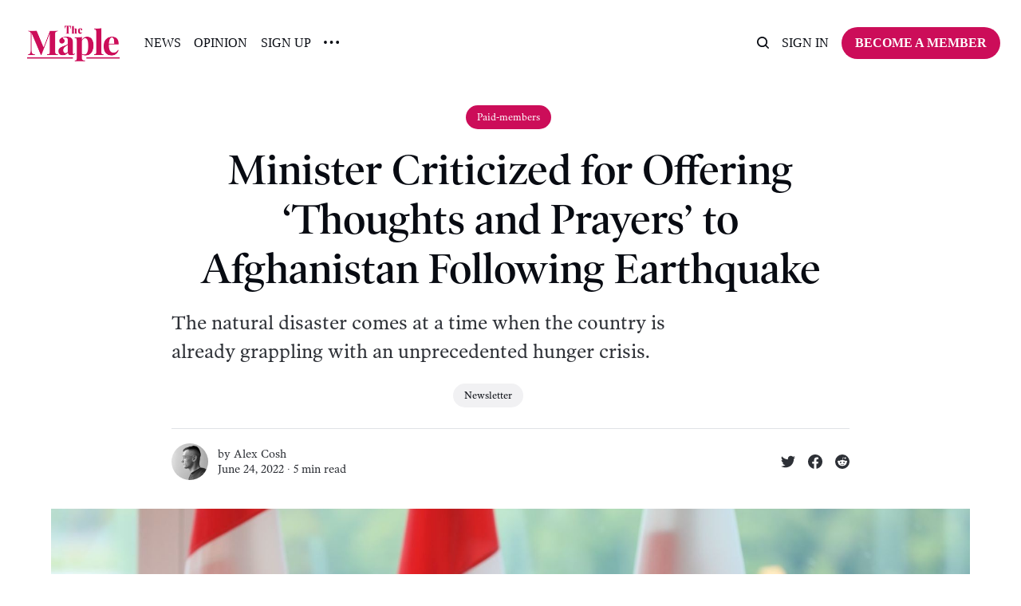

--- FILE ---
content_type: text/html; charset=utf-8
request_url: https://www.readthemaple.com/minister-criticized-for-offering-thoughts-and-prayers-to-afghanistan-following-earthquake/
body_size: 12520
content:
<!DOCTYPE html>
<html lang="en">
	<head>
		<meta charset="utf-8">
		<meta http-equiv="X-UA-Compatible" content="IE=edge">
		<title>Minister Criticized for Offering ‘Thoughts and Prayers’ to Afghanistan Following Earthquake</title>
		<meta name="HandheldFriendly" content="True">
		<meta name="viewport" content="width=device-width, initial-scale=1">
		<!-- 











<link rel="preconnect" href="https://fonts.googleapis.com"> 
<link rel="preconnect" href="https://fonts.gstatic.com" crossorigin>
<link rel="preload" as="style" href="https://fonts.googleapis.com/css2?family=Playfair+Display:ital,wght@0,400;0,900;1,400;1,900&display=swap">
<link rel="stylesheet" href="https://fonts.googleapis.com/css2?family=Playfair+Display:ital,wght@0,400;0,900;1,400;1,900&display=swap">






 -->
		<link rel="stylesheet" type="text/css" href="https://www.readthemaple.com/assets/css/screen.css?v=ba82fdaab4">
    <style>
  .post-content {
    --gap: max(2vmin, 20px);
    --main: min(var(--max-width-post-wrap-one, 720px), 100% - var(--gap) * 2);
    --wide: minmax(0,calc((var(--wide-width, 1200px) - var(--max-width-post-wrap-one, 720px))/2));
    --full: minmax(var(--gap), 1fr);
    display: grid;
    grid-template-columns: [full-start] var(--full) [wide-start] var(--wide) [main-start] var(--main) [main-end] var(--wide) [wide-end] var(--full) [full-end];
    max-width: none;
  }

  .post-content > * { 
    grid-column: main-start / main-end; 
  }
  
  .post-content .kg-width-full {
    grid-column: full-start / full-end;
  }

  .post-content .kg-width-wide {
    grid-column: wide-start / wide-end;
  }

  .post-wrap.global-padding {
    padding: 0!important;
    max-width: none!important;
  }

  [data-title] .post-content {
    font-size: 16px;
  }

  [data-title] .post-content .kg-card.kg-width-full { margin: 0!important; }
  .post-content .kg-header-card {
    left: auto!important;
    right: auto!important;
    padding: 4rem !important;
    margin-left: 0;
  }
  /*[data-title] .post-content {
    min-height: 60vmin;
  }*/
  [data-title] .kg-width-full .kg-signup-card-text {
    padding: min(12vmax, 16px) 0;
  }
  [data-title] .kg-signup-card.kg-width-full h2.kg-signup-card-heading {
    font-size: clamp(1.5em, 4vw, 3em);
  }
  [data-title] .kg-width-full .kg-signup-card-heading+.kg-signup-card-form {
    margin: min(3vmax, 32px) 0 0;
  }
  [data-title] .kg-signup-card-disclaimer { margin: 0; }
</style>
<style>
  .gh-heading { font-family: var(--gh-font-heading); } .gh-body { font-family: var(--gh-font-body); }
  .kg-width-full, .kg-width-wide {
    padding: 0 1.5rem;
  }
  .kg-width-full { width: auto!important; }
  .kg-width-full .kg-header-card-text {
    padding: min(4vmax, 120px) 0!important;
  }

  .post-content hr {
    width: 100%;
    margin-top: 36px;
    margin-bottom: 36px;
  }
</style>		<!-- <style>
:root {
	--font-family-one: 'Playfair Display', serif;
	--font-weight-one-light: 400;
	--font-weight-one-bold: 900;
}
</style>
 -->
		<script>
		/* getContrast.js
		––––––––––––––––––––––––––––––––––––––––––––––––––––
		Website : vanillajstoolkit.com/helpers/getcontrast/
		Authors : Chris Ferdinandi & Brian Suda
		License : MIT
		–––––––––––––––––––––––––––––––––––––––––––––––––––– */
		function getContrast(t){"use strict";return"#"===t.slice(0,1)&&(t=t.slice(1)),3===t.length&&(t=t.split("").map(function(t){return t+t}).join("")),(299*parseInt(t.substr(0,2),16)+587*parseInt(t.substr(2,2),16)+114*parseInt(t.substr(4,2),16))/1000>=128?"no-white-text":"is-white-text"}
		</script>
		<meta name="description" content="The natural disaster comes at a time when the country is already grappling with an unprecedented hunger crisis.">
    <link rel="icon" href="https://www.readthemaple.com/content/images/size/w256h256/2023/04/icon-logo-2.png" type="image/png">
    <link rel="canonical" href="https://www.readthemaple.com/minister-criticized-for-offering-thoughts-and-prayers-to-afghanistan-following-earthquake/">
    <meta name="referrer" content="no-referrer-when-downgrade">
    
    <meta property="og:site_name" content="The Maple">
    <meta property="og:type" content="article">
    <meta property="og:title" content="Minister Criticized for Offering ‘Thoughts and Prayers’ to Afghanistan Following Earthquake">
    <meta property="og:description" content="The natural disaster comes at a time when the country is already grappling with an unprecedented hunger crisis.">
    <meta property="og:url" content="https://www.readthemaple.com/minister-criticized-for-offering-thoughts-and-prayers-to-afghanistan-following-earthquake/">
    <meta property="og:image" content="https://www.readthemaple.com/content/images/size/w1200/2022/06/FVPsliPXoAAHGc1.jpeg">
    <meta property="article:published_time" content="2022-06-24T10:00:11.000Z">
    <meta property="article:modified_time" content="2022-06-27T18:00:41.000Z">
    <meta property="article:tag" content="Newsletter">
    
    <meta name="twitter:card" content="summary_large_image">
    <meta name="twitter:title" content="Minister Criticized for Offering ‘Thoughts and Prayers’ to Afghanistan Following Earthquake">
    <meta name="twitter:description" content="The natural disaster comes at a time when the country is already grappling with an unprecedented hunger crisis.">
    <meta name="twitter:url" content="https://www.readthemaple.com/minister-criticized-for-offering-thoughts-and-prayers-to-afghanistan-following-earthquake/">
    <meta name="twitter:image" content="https://www.readthemaple.com/content/images/size/w1200/2022/06/FVPsliPXoAAHGc1.jpeg">
    <meta name="twitter:label1" content="Written by">
    <meta name="twitter:data1" content="Alex Cosh">
    <meta name="twitter:label2" content="Filed under">
    <meta name="twitter:data2" content="Newsletter">
    <meta name="twitter:creator" content="@AlexCosh_">
    <meta property="og:image:width" content="1200">
    <meta property="og:image:height" content="799">
    
    <script type="application/ld+json">
{
    "@context": "https://schema.org",
    "@type": "Article",
    "publisher": {
        "@type": "Organization",
        "name": "The Maple",
        "url": "https://www.readthemaple.com/",
        "logo": {
            "@type": "ImageObject",
            "url": "https://www.readthemaple.com/content/images/2023/04/new-maple-logo-pink.png"
        }
    },
    "author": {
        "@type": "Person",
        "name": "Alex Cosh",
        "image": {
            "@type": "ImageObject",
            "url": "https://www.readthemaple.com/content/images/2023/02/9H3BUF1v_400x400.jpeg",
            "width": 400,
            "height": 400
        },
        "url": "https://www.readthemaple.com/author/alex/",
        "sameAs": [
            "https://x.com/AlexCosh_"
        ]
    },
    "headline": "Minister Criticized for Offering ‘Thoughts and Prayers’ to Afghanistan Following Earthquake",
    "url": "https://www.readthemaple.com/minister-criticized-for-offering-thoughts-and-prayers-to-afghanistan-following-earthquake/",
    "datePublished": "2022-06-24T10:00:11.000Z",
    "dateModified": "2022-06-27T18:00:41.000Z",
    "image": {
        "@type": "ImageObject",
        "url": "https://www.readthemaple.com/content/images/size/w1200/2022/06/FVPsliPXoAAHGc1.jpeg",
        "width": 1200,
        "height": 799
    },
    "keywords": "Newsletter",
    "description": "The natural disaster comes at a time when the country is already grappling with an unprecedented hunger crisis.",
    "mainEntityOfPage": "https://www.readthemaple.com/minister-criticized-for-offering-thoughts-and-prayers-to-afghanistan-following-earthquake/"
}
    </script>

    <meta name="generator" content="Ghost 6.12">
    <link rel="alternate" type="application/rss+xml" title="The Maple" href="https://www.readthemaple.com/rss/">
    <script defer src="https://cdn.jsdelivr.net/ghost/portal@~2.56/umd/portal.min.js" data-i18n="true" data-ghost="https://www.readthemaple.com/" data-key="5cfda3bc15dd5f8df4e6b9eb52" data-api="https://the-maple.ghost.io/ghost/api/content/" data-locale="en" crossorigin="anonymous"></script><style id="gh-members-styles">.gh-post-upgrade-cta-content,
.gh-post-upgrade-cta {
    display: flex;
    flex-direction: column;
    align-items: center;
    font-family: -apple-system, BlinkMacSystemFont, 'Segoe UI', Roboto, Oxygen, Ubuntu, Cantarell, 'Open Sans', 'Helvetica Neue', sans-serif;
    text-align: center;
    width: 100%;
    color: #ffffff;
    font-size: 16px;
}

.gh-post-upgrade-cta-content {
    border-radius: 8px;
    padding: 40px 4vw;
}

.gh-post-upgrade-cta h2 {
    color: #ffffff;
    font-size: 28px;
    letter-spacing: -0.2px;
    margin: 0;
    padding: 0;
}

.gh-post-upgrade-cta p {
    margin: 20px 0 0;
    padding: 0;
}

.gh-post-upgrade-cta small {
    font-size: 16px;
    letter-spacing: -0.2px;
}

.gh-post-upgrade-cta a {
    color: #ffffff;
    cursor: pointer;
    font-weight: 500;
    box-shadow: none;
    text-decoration: underline;
}

.gh-post-upgrade-cta a:hover {
    color: #ffffff;
    opacity: 0.8;
    box-shadow: none;
    text-decoration: underline;
}

.gh-post-upgrade-cta a.gh-btn {
    display: block;
    background: #ffffff;
    text-decoration: none;
    margin: 28px 0 0;
    padding: 8px 18px;
    border-radius: 4px;
    font-size: 16px;
    font-weight: 600;
}

.gh-post-upgrade-cta a.gh-btn:hover {
    opacity: 0.92;
}</style><script async src="https://js.stripe.com/v3/"></script>
    <script defer src="https://cdn.jsdelivr.net/ghost/sodo-search@~1.8/umd/sodo-search.min.js" data-key="5cfda3bc15dd5f8df4e6b9eb52" data-styles="https://cdn.jsdelivr.net/ghost/sodo-search@~1.8/umd/main.css" data-sodo-search="https://the-maple.ghost.io/" data-locale="en" crossorigin="anonymous"></script>
    
    <link href="https://www.readthemaple.com/webmentions/receive/" rel="webmention">
    <script defer src="/public/cards.min.js?v=ba82fdaab4"></script>
    <link rel="stylesheet" type="text/css" href="/public/cards.min.css?v=ba82fdaab4">
    <script defer src="/public/member-attribution.min.js?v=ba82fdaab4"></script>
    <script defer src="/public/ghost-stats.min.js?v=ba82fdaab4" data-stringify-payload="false" data-datasource="analytics_events" data-storage="localStorage" data-host="https://www.readthemaple.com/.ghost/analytics/api/v1/page_hit"  tb_site_uuid="09c4d01a-bbb3-47cd-86e0-7333b3184673" tb_post_uuid="718224b4-679b-48d6-b4be-d48ab2baeb0a" tb_post_type="post" tb_member_uuid="undefined" tb_member_status="undefined"></script><style>:root {--ghost-accent-color: #CC0D59;}</style>
    <!-- Google Tag Manager -->
<script>(function(w,d,s,l,i){w[l]=w[l]||[];w[l].push({'gtm.start':
new Date().getTime(),event:'gtm.js'});var f=d.getElementsByTagName(s)[0],
j=d.createElement(s),dl=l!='dataLayer'?'&l='+l:'';j.async=true;j.src=
'https://www.googletagmanager.com/gtm.js?id='+i+dl;f.parentNode.insertBefore(j,f);
})(window,document,'script','dataLayer','GTM-WQSVJLQ');</script>
<!-- End Google Tag Manager -->

<!-- Global site tag (gtag.js) - Google Analytics -->
<script async src="https://www.googletagmanager.com/gtag/js?id=UA-204669995-1"></script>
<script>
  window.dataLayer = window.dataLayer || [];
  function gtag(){dataLayer.push(arguments);}
  gtag('js', new Date());

  gtag('config', 'UA-204669995-1');
</script>

<script type="text/javascript" async
  src="//l.getsitecontrol.com/d4e2od34.js">
</script>

<style>
:root {    
   --font-weight-one-bold: 500; 
}
</style>
	</head>
	<body class="post-template tag-newsletter">
		<script>!function(){"use strict";const t=document.body,o=getComputedStyle(t).getPropertyValue("--ghost-accent-color").trim();o&&t.classList.add(getContrast(o))}();</script>
		<div class="global-wrap">
			

			<div class="global-content">
				<header class="header-section">
	<div class="header-wrap">
		<div class="header-logo global-logo is-header">	<a href="https://www.readthemaple.com" class="is-logo"><img src="https://www.readthemaple.com/content/images/2023/04/new-maple-logo-pink.png" alt="The Maple home"></a>
</div>
		<div class="header-nav">
			<span class="header-search search-open is-mobile" data-ghost-search><svg role="img" viewBox="0 0 24 24" xmlns="http://www.w3.org/2000/svg"><path d="M16.877 18.456l5.01 5.011c.208.197.484.308.771.308a1.118 1.118 0 00.809-1.888l-5.011-5.01c3.233-4.022 2.983-9.923-.746-13.654l-.291-.29a.403.403 0 00-.095-.075C13.307-.77 7.095-.649 3.223 3.223c-3.997 3.998-3.997 10.489 0 14.485 3.731 3.731 9.633 3.981 13.654.748zm-.784-13.617a7.96 7.96 0 010 11.254 7.961 7.961 0 01-11.253 0 7.96 7.96 0 010-11.254 7.961 7.961 0 0111.253 0z"/></svg>
</span>
			<input id="toggle" class="header-checkbox" type="checkbox">
			<label class="header-toggle" for="toggle">
				<span>
					<span class="bar"></span>
					<span class="bar"></span>
					<span class="bar"></span>
				</span>
			</label>
			<nav>
<ul>
	<li><a href="https://www.readthemaple.com/tag/news/">News</a></li>
	<li><a href="https://www.readthemaple.com/tag/opinion/">Opinion</a></li>
	<li><a href="https://www.readthemaple.com/signup-home/">Sign Up</a></li>
	<li class="is-dropdown">
		<span><svg role="img" viewBox="0 0 20 4" xmlns="http://www.w3.org/2000/svg"><path d="M2 4A2 2 0 102.001.001 2 2 0 002 4zm8 0a2 2 0 10.001-3.999A2 2 0 0010 4zm8 0a2 2 0 10.001-3.999A2 2 0 0018 4z"/></svg></span>
		<ul>
			<li><a href="https://www.readthemaple.com/topics/">Topics</a></li>
			<li><a href="https://www.readthemaple.com/about-us/">About Us</a></li>
			<li><a href="https://www.readthemaple.com/tag/class-struggle/">Class Struggle</a></li>
		</ul>
	</li>
</ul>
<ul>
	<li class="header-search search-open is-desktop" data-ghost-search><svg role="img" viewBox="0 0 24 24" xmlns="http://www.w3.org/2000/svg"><path d="m16.822 18.813 4.798 4.799c.262.248.61.388.972.388.772-.001 1.407-.637 1.407-1.409 0-.361-.139-.709-.387-.971l-4.799-4.797c3.132-4.108 2.822-10.005-.928-13.756l-.007-.007-.278-.278a.6985.6985 0 0 0-.13-.107C13.36-1.017 7.021-.888 3.066 3.067c-4.088 4.089-4.088 10.729 0 14.816 3.752 3.752 9.65 4.063 13.756.93Zm-.965-13.719c2.95 2.953 2.95 7.81 0 10.763-2.953 2.949-7.809 2.949-10.762 0-2.951-2.953-2.951-7.81 0-10.763 2.953-2.95 7.809-2.95 10.762 0Z"/></svg>
</li>
	<li class="signin"><a href="https://www.readthemaple.com/signin/">Sign in</a></li>
<li class="signup"><a href="https://www.readthemaple.com/membership-plans/" class="global-button">Become a member</a></li>
</ul>
</nav>
		</div>
	</div>
</header>				<main class="global-main">
					
<article class="post-section">  
    <div class="post-header">
	<div class="post-header-wrap global-padding">
		<div class="post-header-content">
			<div class="post-tags global-tags"><small class="global-dynamic-color">Paid-members</small>
</div>
			<h1 class="post-title global-title">Minister Criticized for Offering ‘Thoughts and Prayers’ to Afghanistan Following Earthquake</h1>
			<p class="post-excerpt global-excerpt">The natural disaster comes at a time when the country is already grappling with an unprecedented hunger crisis.</p>
			<div class="post-tags global-tags"><a href="/tag/newsletter/">Newsletter</a></div>
			<div class="post-meta-wrap">
				<div class="global-meta is-full-meta is-post">
	<div class="global-meta-wrap">
		<div>
			<a href="/author/alex/" class="global-meta-avatar is-image global-image">
				<img src="/content/images/size/w300/2023/02/9H3BUF1v_400x400.jpeg" alt="Alex Cosh" loading="lazy">			</a>
		</div>
	</div>
	<div class="global-meta-content">
		<div>
			by
			<a href="/author/alex/">Alex Cosh</a>
		</div>
		<time datetime="2022-06-24"><span>June 24, 2022 ∙ </span>5 min read</time>
	</div>
</div>
					<div class="post-share-wrap">
		<a href="https://twitter.com/intent/tweet?text=Minister%20Criticized%20for%20Offering%20%E2%80%98Thoughts%20and%20Prayers%E2%80%99%20to%20Afghanistan%20Following%20Earthquake&amp;url=https://www.readthemaple.com/minister-criticized-for-offering-thoughts-and-prayers-to-afghanistan-following-earthquake/" target="_blank" rel="noopener" aria-label="Share on Twitter"><svg role="img" viewBox="0 0 24 24" xmlns="http://www.w3.org/2000/svg"><path d="M23.954 4.569c-.885.389-1.83.654-2.825.775 1.014-.611 1.794-1.574 2.163-2.723-.951.555-2.005.959-3.127 1.184-.896-.959-2.173-1.559-3.591-1.559-2.717 0-4.92 2.203-4.92 4.917 0 .39.045.765.127 1.124C7.691 8.094 4.066 6.13 1.64 3.161c-.427.722-.666 1.561-.666 2.475 0 1.71.87 3.213 2.188 4.096-.807-.026-1.566-.248-2.228-.616v.061c0 2.385 1.693 4.374 3.946 4.827-.413.111-.849.171-1.296.171-.314 0-.615-.03-.916-.086.631 1.953 2.445 3.377 4.604 3.417-1.68 1.319-3.809 2.105-6.102 2.105-.39 0-.779-.023-1.17-.067 2.189 1.394 4.768 2.209 7.557 2.209 9.054 0 13.999-7.496 13.999-13.986 0-.209 0-.42-.015-.63.961-.689 1.8-1.56 2.46-2.548l-.047-.02z"/></svg></a>
		<a href="https://www.facebook.com/sharer/sharer.php?u=https://www.readthemaple.com/minister-criticized-for-offering-thoughts-and-prayers-to-afghanistan-following-earthquake/" target="_blank" rel="noopener" aria-label="Share on Facebook"><svg role="img" viewBox="0 0 24 24" xmlns="http://www.w3.org/2000/svg"><path d="M23.9981 11.9991C23.9981 5.37216 18.626 0 11.9991 0C5.37216 0 0 5.37216 0 11.9991C0 17.9882 4.38789 22.9522 10.1242 23.8524V15.4676H7.07758V11.9991H10.1242V9.35553C10.1242 6.34826 11.9156 4.68714 14.6564 4.68714C15.9692 4.68714 17.3424 4.92149 17.3424 4.92149V7.87439H15.8294C14.3388 7.87439 13.8739 8.79933 13.8739 9.74824V11.9991H17.2018L16.6698 15.4676H13.8739V23.8524C19.6103 22.9522 23.9981 17.9882 23.9981 11.9991Z"/></svg></a>
		<a href="https://reddit.com/submit?url=https://www.readthemaple.com/minister-criticized-for-offering-thoughts-and-prayers-to-afghanistan-following-earthquake/&title=Minister%20Criticized%20for%20Offering%20%E2%80%98Thoughts%20and%20Prayers%E2%80%99%20to%20Afghanistan%20Following%20Earthquake" target="_blank" rel="noopener" aria-label="Share on Reddit"><svg role="img" viewBox="0 0 24 24" xmlns="http://www.w3.org/2000/svg"><path d="M12 0A12 12 0 0 0 0 12a12 12 0 0 0 12 12 12 12 0 0 0 12-12A12 12 0 0 0 12 0zm5.01 4.744c.688 0 1.25.561 1.25 1.249a1.25 1.25 0 0 1-2.498.056l-2.597-.547-.8 3.747c1.824.07 3.48.632 4.674 1.488.308-.309.73-.491 1.207-.491.968 0 1.754.786 1.754 1.754 0 .716-.435 1.333-1.01 1.614a3.111 3.111 0 0 1 .042.52c0 2.694-3.13 4.87-7.004 4.87-3.874 0-7.004-2.176-7.004-4.87 0-.183.015-.366.043-.534A1.748 1.748 0 0 1 4.028 12c0-.968.786-1.754 1.754-1.754.463 0 .898.196 1.207.49 1.207-.883 2.878-1.43 4.744-1.487l.885-4.182a.342.342 0 0 1 .14-.197.35.35 0 0 1 .238-.042l2.906.617a1.214 1.214 0 0 1 1.108-.701zM9.25 12C8.561 12 8 12.562 8 13.25c0 .687.561 1.248 1.25 1.248.687 0 1.248-.561 1.248-1.249 0-.688-.561-1.249-1.249-1.249zm5.5 0c-.687 0-1.248.561-1.248 1.25 0 .687.561 1.248 1.249 1.248.688 0 1.249-.561 1.249-1.249 0-.687-.562-1.249-1.25-1.249zm-5.466 3.99a.327.327 0 0 0-.231.094.33.33 0 0 0 0 .463c.842.842 2.484.913 2.961.913.477 0 2.105-.056 2.961-.913a.361.361 0 0 0 .029-.463.33.33 0 0 0-.464 0c-.547.533-1.684.73-2.512.73-.828 0-1.979-.196-2.512-.73a.326.326 0 0 0-.232-.095z"/></svg></a>
	</div>
			</div>
		</div>
		<div class="post-header-image is-wide">
			<figure>
				<div class="global-image global-image-orientation global-radius is-panoramic">
				<img srcset="/content/images/size/w300/2022/06/FVPsliPXoAAHGc1.jpeg 300w, 
			 /content/images/size/w600/2022/06/FVPsliPXoAAHGc1.jpeg 600w,
			 /content/images/size/w1200/2022/06/FVPsliPXoAAHGc1.jpeg 1200w,
			 /content/images/size/w2000/2022/06/FVPsliPXoAAHGc1.jpeg 2000w"
	 sizes="(max-width:480px) 300px, (max-width:768px) 600px, (max-width:1024px) 1200px, 2000px"
	 src="/content/images/size/w2000/2022/06/FVPsliPXoAAHGc1.jpeg"
	 alt="Minister Criticized for Offering ‘Thoughts and Prayers’ to Afghanistan Following Earthquake">				</div>
				<figcaption>Melanie Joly/Twitter.</figcaption>
			</figure>
		</div>
	</div>
</div>	<div class="post-wrap global-padding">
		<div class="post-content">
			<div class="members-cta-teaser">
				<p><strong><em>Written by Alex Cosh</em></strong></p><p>Foreign Affairs Minister Melanie Joly is being accused of offering “thoughts and prayers” instead of much-needed material aid to the people of Afghanistan as they reel from the impact of a deadly earthquake.</p><p>The natural disaster comes at a time when the country is already grappling with an unprecedented hunger crisis.</p><p>According to the country’s Taliban-controlled government, the earthquake <a href="https://www.bbc.com/news/world-asia-61890804?ref=readthemaple.com">has killed</a> at least 1,000 people and injured 1,500 others since it struck Paktika province on Tuesday. The country is now appealing for international help in its efforts to rescue survivors from hundreds of destroyed homes.</p><p>Afghan government officials have requested the UN to “support them in terms of assessing the needs and responding to those affected.”</p><p>The U.K. has already announced that it is “ready to contribute to the international response."</p><p>Meanwhile, Minister Joly <a href="https://twitter.com/melaniejoly/status/1539750952353366016?s=20&t=GcDfc_H3yAaBwFofrnXLfA&ref=readthemaple.com">tweeted:</a></p><blockquote>“My heart is with the people of Afghanistan and Afghan communities everywhere as they deal with the devastation caused by today’s earthquake. We remain deeply concerned about the ongoing humanitarian crisis and we will continue to support the Afghan people.”</blockquote><figure class="kg-card kg-embed-card"><blockquote class="twitter-tweet"><p lang="en" dir="ltr">My heart is with the people of Afghanistan and Afghan communities everywhere as they deal with the devastation caused by today’s earthquake. We remain deeply concerned about the ongoing humanitarian crisis and we will continue to support the Afghan people.</p>&mdash; Mélanie Joly (@melaniejoly) <a href="https://twitter.com/melaniejoly/status/1539750952353366016?ref_src=twsrc%5Etfw&ref=readthemaple.com">June 22, 2022</a></blockquote>
<script async src="https://platform.twitter.com/widgets.js" charset="utf-8"></script>
</figure><p>As of Thursday, Global Affairs Canada had issued <a href="https://www.international.gc.ca/global-affairs-affaires-mondiales/news-nouvelles/index.aspx?lang=eng&ref=readthemaple.com">no statement</a> indicating that it was ready to contribute material aid to any UN effort to aid Afghanistan’s earthquake recovery efforts.</p><p>Responding to Joly’s tweet, author and political commentator Paris Marx <a href="https://twitter.com/parismarx/status/1539984367803572226?s=20&t=GcDfc_H3yAaBwFofrnXLfA&ref=readthemaple.com">wrote:</a> “Sure we might have invaded your country for over a decade and then left you to starve, but thoughts and prayers for your latest tragedy from one of the richest countries in the world.”</p><figure class="kg-card kg-embed-card"><blockquote class="twitter-tweet"><p lang="en" dir="ltr">sure we might have invaded your country for over a decade and then left you to starve, but thoughts and prayers for your latest tragedy from one of the richest countries in the world 🇨🇦 <a href="https://t.co/Wi3wm9r3R2?ref=readthemaple.com">https://t.co/Wi3wm9r3R2</a></p>&mdash; Paris Marx (@parismarx) <a href="https://twitter.com/parismarx/status/1539984367803572226?ref_src=twsrc%5Etfw&ref=readthemaple.com">June 23, 2022</a></blockquote>
<script async src="https://platform.twitter.com/widgets.js" charset="utf-8"></script>
</figure><p>Similarly, Maple contributor and independent journalist Jeremy Appel <a href="https://twitter.com/JeremyAppel1025/status/1539922657784877059?s=20&t=GcDfc_H3yAaBwFofrnXLfA&ref=readthemaple.com">described</a> Joly’s response as amounting to an offering of “thoughts and prayers."</p><figure class="kg-card kg-embed-card"><blockquote class="twitter-tweet"><p lang="en" dir="ltr">Thoughts and prayers <a href="https://t.co/cIeGnJkQLn?ref=readthemaple.com">https://t.co/cIeGnJkQLn</a></p>&mdash; Jeremy Appel (@JeremyAppel1025) <a href="https://twitter.com/JeremyAppel1025/status/1539922657784877059?ref_src=twsrc%5Etfw&ref=readthemaple.com">June 23, 2022</a></blockquote>
<script async src="https://platform.twitter.com/widgets.js" charset="utf-8"></script>
</figure><p>The expression “thoughts and prayers” is commonly used to criticize public figures and officials who offer condolences to victims of violence or natural disasters as a substitute for meaningful aid.</p><p>As reported by CBC News Wednesday, Afghans in Canada want the federal government to step up. Ariana Yaftali, co-founder of the Afghan Canadian Women's Organization, <a href="https://www.cbc.ca/news/canada/manitoba/winnipeggers-worried-afghanistan-earthquake-1.6497387?ref=readthemaple.com">said:</a></p><blockquote>"Canada's made a commitment right at the beginning when the Taliban took over Afghanistan, to bring 40,000 Afghan refugees. We are still seeing that government is moving very slow, still families are there. So any kind of humanitarian support, including bringing them to safety, would be highly appreciated."</blockquote><p>Last August, Canada and other Western countries departed Afghanistan in a chaotic withdrawal, after a decade of military operations in the country ended in failure.</p><p>Starting in 2001, the stated goal of Canada’s military involvement in the country was to counter al-Qaeda and topple the Taliban government, but, as <a href="https://www.foreignpolicy.ca/afghanistan-2001?ref=readthemaple.com">noted</a> by the Canadian Foreign Policy Institute: “The Taliban remains a major actor in the country and Jihadist groups’ influence has increased.”</p><p>During Canada’s military intervention, Canadian special forces said they felt they were “encouraged” to commit war crimes. Detainees who were handed over to the Afghan army after being captured by Canadian forces were tortured, including civilians who were unconnected to the Taliban.</p><div class="kg-card kg-callout-card kg-callout-card-accent"><div class="kg-callout-emoji">🎙️</div><div class="kg-callout-text">Don't sleep on <em>North Untapped</em>. Listen to our latest podcast episode today. Available on <a href="https://podcasts.apple.com/us/podcast/the-maple-pod/id1582657676?ref=readthemaple.com">Apple Podcasts</a>, <a href="https://open.spotify.com/show/7LBDi7tEiyWCeRq5FltE0g?ref=readthemaple.com">Spotify</a>, or <a href="https://podcasts.google.com/feed/aHR0cHM6Ly9mZWVkcy5idXp6c3Byb3V0LmNvbS8xODM5NzM2LnJzcw?ref=readthemaple.com">Google Podcasts</a></div></div><p>As Western military forces and diplomats fled the country last summer, <a href="https://www.aljazeera.com/news/2021/8/16/afghans-cling-to-plane-defining-image?ref=readthemaple.com">horrifying scenes</a> of desperate Afghan civilians fatally trying to cling onto a moving U.S. warplane prompted searing condemnations of how the evacuation was handled.</p><p>As <a href="https://www.cbc.ca/news/politics/afghanistan-withdrawal-taliban-canada-united-kingdom-1.6487473?ref=readthemaple.com">reported by CBC News this month,</a> a recent U.K. parliamentary report made no bones about how poorly the operation was executed, stating: “The international withdrawal from Afghanistan has been a disaster in terms of planning, execution and consequences for the U.K.'s wider interests."</p><p>“It was a betrayal of our partners in the country and, worst of all, undermined the security of the United Kingdom by encouraging our enemies to act against us,” it added.</p><p>A Canadian parliamentary report offered a less blistering critique of the botched withdrawal, but nonetheless conceded that there were key failures, stating:</p><blockquote>“Even if the exact point at which the Taliban's ascendancy became inevitable could not have been predicted with certainty, the Special Committee believes that greater prudence — and, therefore, a more proactive approach — was warranted in response to Afghanistan's clearly worsening trajectory."</blockquote><p>Many Afghan refugees who fled the country fearing for their lives say they have been <a href="https://www.theglobeandmail.com/world/article-afghan-refugees-fearing-canada-has-abandoned-them-dig-in-for-a-hard/?ref=readthemaple.com">abandoned</a> in a state of purgatory while waiting to be allowed into Canada. As recently as April, Prime Minister Justin Trudeau <a href="https://www.ctvnews.ca/canada/canada-struggling-to-process-afghan-refugees-taliban-not-exactly-being-helpful-pm-1.5868713?ref=readthemaple.com">admitted</a> that Canada was still finding it “difficult” to process refugee applications from Afghanistan.</p><p>Afghanistan itself is currently in the midst of a hunger crisis of “unparalleled proportions,” according to Dr. Ramiz Alakbarov, deputy special representative of UN Secretary-General Antonio Guterres.</p><p>In March, the UN said <a href="https://news.un.org/en/story/2021/09/1100652?ref=readthemaple.com">95 per cent</a> of Afghan families had been impacted by the food crisis, pushing the country’s health system to the brink of collapse. By May, almost <a href="https://news.un.org/en/story/2022/05/1117812?ref=readthemaple.com">half the population</a> was still facing acute hunger.</p><p>The country’s Ministry of Public Health <a href="https://www.aljazeera.com/news/2022/3/31/afghanistan-faces-hunger-crisis-of-unparalleled-proportions?ref=readthemaple.com">stated</a> earlier this year that nearly 13,700 newborn babies and 26 mothers had died in 2022 due to a lack of nutrition.</p><p>An Afghan woman told Al Jazeera: “There is a visible sense of desperation among millions of Afghans; people are selling their babies and young girls to survive.”</p><p>In March, Canada announced <a href="https://www.canada.ca/en/global-affairs/news/2022/03/canada-announces-additional-50-million-in-humanitarian-assistance-for-afghanistan.html?ref=readthemaple.com">$50 million</a> in humanitarian aid to Afghanistan to address the crisis in addition to the <a href="https://www.canada.ca/en/global-affairs/news/2021/12/canada-announces-56-million-in-urgent-humanitarian-assistance-for-people-of-afghanistan.html?ref=readthemaple.com">$56 million</a> it pledged last December in response to humanitarian appeals from the UN.</p>
			</div>
			<div class="members-cta global-radius">
	<h2>This is a members-only story</h2>
	<p class="global-excerpt">Support non-profit, reader-funded journalism. Become a member to get access.</p>
	<a class="global-button is-cta" href="https://www.readthemaple.com/signup/">Become a member</a>
	<small class="global-question is-cta"><span>Already have an account?</span> <a href="https://www.readthemaple.com/signin/">Sign in</a></small>
</div>
		</div>
	</div>
</article>
		<div class="special-section global-padding">
	<small class="global-subtitle">You might also like</small>
	<div class="special-wrap">
		<article class="item is-special">
	<a href="/property-tax-reforms-could-help-tackle-b-c-s-extreme-wealth-inequality-economist-writes/" class="item-image global-image global-image-orientation global-radius">
		<img srcset="/content/images/size/w300/2023/08/Screen-Shot-2023-08-30-at-11.09.23-AM.png 300w, 
			 /content/images/size/w600/2023/08/Screen-Shot-2023-08-30-at-11.09.23-AM.png 600w"
	 sizes="(max-width:480px) 300px, 600px"
	 src="/content/images/size/w600/2023/08/Screen-Shot-2023-08-30-at-11.09.23-AM.png"
	 loading="lazy"
	 alt="Property Tax Reforms Could Help Tackle B.C.’s Extreme Wealth Inequality, Economist Writes">
	</a>
	<div class="item-content">
		<div class="item-tags global-tags">
			<small class="global-dynamic-color">Paid-members</small>
		</div>
		<h2 class="item-title"><a href="/property-tax-reforms-could-help-tackle-b-c-s-extreme-wealth-inequality-economist-writes/">Property Tax Reforms Could Help Tackle B.C.’s Extreme Wealth Inequality, Economist Writes</a></h2>
		<div class="global-meta">
	<div class="global-meta-content">
		by
		<a href="/author/alex/">Alex Cosh</a>
	</div>
</div>
	</div>
</article>
		<article class="item is-special">
	<a href="/discrimination-against-chinese-people-in-canada-doubled-between-2014-and-2019-statcan/" class="item-image global-image global-image-orientation global-radius">
		<img srcset="/content/images/size/w300/2023/08/jason-leung-WAch7jpfk8U-unsplash.jpg 300w, 
			 /content/images/size/w600/2023/08/jason-leung-WAch7jpfk8U-unsplash.jpg 600w"
	 sizes="(max-width:480px) 300px, 600px"
	 src="/content/images/size/w600/2023/08/jason-leung-WAch7jpfk8U-unsplash.jpg"
	 loading="lazy"
	 alt="Discrimination Against Chinese People In Canada Nearly Doubled Between 2014 and 2019: StatCan">
	</a>
	<div class="item-content">
		<div class="item-tags global-tags">
			<small class="global-dynamic-color">Paid-members</small>
		</div>
		<h2 class="item-title"><a href="/discrimination-against-chinese-people-in-canada-doubled-between-2014-and-2019-statcan/">Discrimination Against Chinese People In Canada Nearly Doubled Between 2014 and 2019: StatCan</a></h2>
		<div class="global-meta">
	<div class="global-meta-content">
		by
		<a href="/author/alex/">Alex Cosh</a>
	</div>
</div>
	</div>
</article>
		<article class="item is-special">
	<a href="/will-ford-get-away-with-greenbelt-scandal-ontario/" class="item-image global-image global-image-orientation global-radius">
		<img srcset="/content/images/size/w300/2023/08/Ford.jpeg 300w, 
			 /content/images/size/w600/2023/08/Ford.jpeg 600w"
	 sizes="(max-width:480px) 300px, 600px"
	 src="/content/images/size/w600/2023/08/Ford.jpeg"
	 loading="lazy"
	 alt="Will Doug Ford Get Away With The Greenbelt Scandal?">
	</a>
	<div class="item-content">
		<div class="item-tags global-tags">
			<small class="global-dynamic-color">Paid-members</small>
		</div>
		<h2 class="item-title"><a href="/will-ford-get-away-with-greenbelt-scandal-ontario/">Will Doug Ford Get Away With The Greenbelt Scandal?</a></h2>
		<div class="global-meta">
	<div class="global-meta-content">
		by
		<a href="/author/alex/">Alex Cosh</a>
	</div>
</div>
	</div>
</article>
		<article class="item is-special">
	<a href="/minimum-wages-rental-wage-gap-ccpa/" class="item-image global-image global-image-orientation global-radius">
		<img srcset="/content/images/size/w300/2023/07/nathan-shurr-NaqGJ8h0fDc-unsplash.jpg 300w, 
			 /content/images/size/w600/2023/07/nathan-shurr-NaqGJ8h0fDc-unsplash.jpg 600w"
	 sizes="(max-width:480px) 300px, 600px"
	 src="/content/images/size/w600/2023/07/nathan-shurr-NaqGJ8h0fDc-unsplash.jpg"
	 loading="lazy"
	 alt="Minimum Wages Far Short Of Income Needed To Afford Rent">
	</a>
	<div class="item-content">
		<div class="item-tags global-tags">
			<small class="global-dynamic-color">Paid-members</small>
		</div>
		<h2 class="item-title"><a href="/minimum-wages-rental-wage-gap-ccpa/">Minimum Wages Far Short Of Income Needed To Afford Rent</a></h2>
		<div class="global-meta">
	<div class="global-meta-content">
		by
		<a href="/author/alex/">Alex Cosh</a>
	</div>
</div>
	</div>
</article>
		<article class="item is-special">
	<a href="/trudeau-claims-canada-defends-democracy-here-are-his-governments-anti-democratic-allies/" class="item-image global-image global-image-orientation global-radius">
		<img srcset="/content/images/size/w300/2023/07/F0xxiRQXoAE2wq4.jpeg 300w, 
			 /content/images/size/w600/2023/07/F0xxiRQXoAE2wq4.jpeg 600w"
	 sizes="(max-width:480px) 300px, 600px"
	 src="/content/images/size/w600/2023/07/F0xxiRQXoAE2wq4.jpeg"
	 loading="lazy"
	 alt="Trudeau Claims Canada ‘Defends Democracy.’ Here Are His Government’s Anti-Democratic Allies">
	</a>
	<div class="item-content">
		<div class="item-tags global-tags">
			<small class="global-dynamic-color">Paid-members</small>
		</div>
		<h2 class="item-title"><a href="/trudeau-claims-canada-defends-democracy-here-are-his-governments-anti-democratic-allies/">Trudeau Claims Canada ‘Defends Democracy.’ Here Are His Government’s Anti-Democratic Allies</a></h2>
		<div class="global-meta">
	<div class="global-meta-content">
		by
		<a href="/author/alex/">Alex Cosh</a>
	</div>
</div>
	</div>
</article>
	</div>
</div>
				</main>
				<footer class="footer-section global-footer">
	<div class="global-padding">
	<small class="subscribe-form-subtitle global-subtitle">Newsletter</small>
	<div class="subscribe-form global-radius">
		<div class="global-dynamic-color">
			<h3 class="subscribe-title">Get all the latest posts delivered straight to your inbox.</h3>
		</div>
		<div class="subscribe-wrap">
			<form data-members-form="subscribe" data-members-autoredirect="false">
				<input data-members-email type="email" placeholder="Your email address" aria-label="Your email address" required>
				<button class="global-button no-color" type="submit">Subscribe</button>
			</form>
			<div class="subscribe-alert global-dynamic-color">
				<span class="alert-loading global-alert">Processing your application</span>
				<span class="alert-success global-alert">Please check your inbox and click the link to confirm your subscription.</span>
				<span class="alert-error global-alert">There was an error sending the email</span>
			</div>
		</div>
	</div>
</div>
	<div class="footer-wrap global-padding">
		<div class="footer-content">
			<div class="footer-logo-wrap">
				<div class="global-logo is-footer">	<a href="https://www.readthemaple.com" class="is-logo"><img src="https://www.readthemaple.com/content/images/2023/04/new-maple-logo-pink.png" alt="The Maple home"></a>
</div>
				<p class="footer-description">The Big Tech companies should be broken up. Until then, you can follow us on their websites.</p>
			</div>
			<div class="footer-subscribe">
	<a href="https://www.readthemaple.com/membership-plans/" class="global-button">Become a member →</a>
	<small>Get all the latest posts delivered straight to your inbox.</small>
</div>
		</div>
		<div class="footer-nav">
			<div class="footer-nav-column is-social">
				<small>Social</small>
				<ul>
					

				</ul>
			</div>
			




<div class="footer-nav-column">
	<small>Social</small>
	<ul>
		<li><a href="https://twitter.com/readthemaple">Twitter</a></li>
		<li><a href="https://twitter.com/mapleopinion">Twitter: Opinion</a></li>
		<li><a href="https://www.instagram.com/readthemaple/">Instagram</a></li>
		<li><a href="https://www.tiktok.com/@readthemaple">TikTok</a></li>
	</ul>
</div>

<div class="footer-nav-column">
	<small>About</small>
	<ul>
		<li><a href="https://www.readthemaple.com/about-us/">About Us</a></li>
		<li><a href="https://www.readthemaple.com/our-values/">Our Values</a></li>
		<li><a href="https://www.readthemaple.com/journalistic-standard/">Journalistic Standards</a></li>
		<li><a href="https://www.readthemaple.com/our-history/">Our History</a></li>
	</ul>
</div>

<div class="footer-nav-column">
	<small>Account</small>
	<ul>
		<li><a href="https://www.readthemaple.com/signin/">Sign In</a></li>
		<li><a href="https://www.readthemaple.com/frequently-asked-questions/">FAQ</a></li>
		<li><a href="https://www.readthemaple.com/commenting-policy/">Commenting Policy</a></li>
		<li><a href="https://www.readthemaple.com/privacy-policy/">Privacy Policy</a></li>
	</ul>
</div>

<div class="footer-nav-column">
	<small>Resources</small>
	<ul>
		<li><a href="https://www.readthemaple.com/courses/">Courses</a></li>
		<li><a href="https://www.readthemaple.com/podcast/">Podcast</a></li>
		<li><a href="https://www.readthemaple.com/download-our-ebooks/">Ebooks</a></li>
		<li><a href="https://www.readthemaple.com/transparency-reports/">Transparency Reports</a></li>
	</ul>
</div>

<div class="footer-nav-column">
	<small>Work With Us</small>
	<ul>
		<li><a href="https://www.readthemaple.com/pitch-us/">Pitch Us</a></li>
		<li><a href="https://www.readthemaple.com/join-our-writer-roster/">Join Our Writer Roster</a></li>
		<li><a href="https://www.readthemaple.com/contact-us/">Contact Us</a></li>
	</ul>
</div>

		</div>
		<div class="footer-copyright">
			&copy; <a href="https://www.readthemaple.com">The Maple</a> 2026.
			All Rights Reserved.
		</div>
	</div>
</footer>
			</div>
		</div>
		<div id="notifications" class="global-notification">
	<div class="subscribe">You’ve successfully subscribed to The Maple</div>
	<div class="signin">Welcome back! You’ve successfully signed in.</div>
	<div class="signup">Great! You’ve successfully signed up.</div>
	<div class="update-email">Success! Your email is updated.</div>
	<div class="expired">Your link has expired</div>
	<div class="checkout-success">Success! Check your email for magic link to sign-in.</div>
</div>
				<script src="https://www.readthemaple.com/assets/js/global.js?v=ba82fdaab4"></script>
		<script src="https://www.readthemaple.com/assets/js/post.js?v=ba82fdaab4"></script>
		<script>
!function(){"use strict";const p=new URLSearchParams(window.location.search),isAction=p.has("action"),isStripe=p.has("stripe"),success=p.get("success"),action=p.get("action"),stripe=p.get("stripe"),n=document.getElementById("notifications"),a="is-subscribe",b="is-signin",c="is-signup",f="is-update-email",d="is-expired",e="is-checkout-success";p&&(isAction&&(action=="subscribe"&&success=="true"&&n.classList.add(a),action=="signup-paid"&&success=="true"&&n.classList.add(a),action=="signin"&&success=="true"&&n.classList.add(b),action=="signup"&&success=="true"&&n.classList.add(c),action=="updateEmail"&&success=="true"&&n.classList.add(f),success=="false"&&n.classList.add(d)),isStripe&&stripe=="success"&&n.classList.add(e),(isAction||isStripe)&&setTimeout(function(){window.history.replaceState(null,null,window.location.pathname),n.classList.remove(a,b,c,d,e,f)},5000))}();
</script>

		<script>
  document.addEventListener('DOMContentLoaded', function() {
    var links = document.querySelectorAll('a');
    links.forEach(function(link) {
      if (link.hostname != window.location.hostname) {
        link.target = '_blank';
      }
    });
  });
</script>
	</body>
</html>


--- FILE ---
content_type: text/css; charset=UTF-8
request_url: https://www.readthemaple.com/assets/css/screen.css?v=ba82fdaab4
body_size: 19481
content:
/* //////////////////////////////////////////////////////////////////////////

   Reiro 1.1.0

   //////////////////////////////////////////////////////////////////////////
    
   I. Customize
   |
   ├─ Global settings
   ├─ Fonts
   ├─ Colors
   ├─ Light version
   ├─ Sepia version
   ├─ Dark version
   ├─ Secondary logo
   └─ Hiding 'Portal' notifications

   II. 3rd party scripts
   |
   ├─ Normalize.css
   └─ lightense-images.js, progress bar

   III. Theme
   |
   ├─ 1.Global
   ├─ 2.Header
   ├─ 3.Hero
   ├─ 4.Widgets
   ├─ 5.Featured
   ├─ 6.Loop
   ├─ 7.Special
   ├─ 8.Subscribe form
   ├─ 9.Pagination
   ├─ 10.Search function
   ├─ 11.Post — Header
   ├─ 12.Post — Content
   ├─ 13.Post — Sidebar
   ├─ 14.Post — Share
   ├─ 15.Post — Navigation
   ├─ 16.Post — Comments
   ├─ 17.Author & Tag page
   ├─ 18.Footer
   ├─ 19.Custom — Pages
   ├─ 20.Custom — Error page
   ├─ 21.Custom — Membership page
   ├─ 22.Custom — Account page
   └─ 23.Custom — Authors & Tags page
   
   //////////////////////////////////////////////////////////////////////////

   I. Customize

   ////////////////////////////////////////////////////////////////////////// */

:root {

   /* Global settings
   –––––––––––––––––––––––––––––––––––––––––––––––––––– */ 

   /* Logo */
   --height-logo-header: 60px;
   --height-logo-footer: 60px;
   --height-logo-mobile-header: 50px;
   --height-logo-mobile-footer: 50px;

   /* Global wrapper */
   --max-width-global-wrap: 1360px;

   /* Post global wrapper */
   --max-width-content-wrap: 1060px;

   /* Post content wrapper */
   --max-width-post-wrap-one: 850px;
   --max-width-post-wrap-two: 600px;

   /* Grid gap */
   --grid-gap: 2.4vw;

   /* Border-radius */
   --border-radius: 0px;

   /* Global margin */
   --margin-wrap-left-right: 5vw;

   /* Border */
   --border: 1px solid;


   /* Fonts
   –––––––––––––––––––––––––––––––––––––––––––––––––––– */
   --font-family-system: -apple-system, BlinkMacSystemFont, 'Segoe UI', Roboto, Oxygen, Ubuntu, Cantarell, 'Fira Sans', 'Droid Sans', 'Helvetica Neue', sans-serif;

   /* Headings, etc. */
   --font-family-one: 'PoynterOSDisp-Semibold';
   --font-weight-one-light: 300;
   --font-weight-one-bold: 600;

   --font-family-two: 'Poynter Oldstyle Text Roman';
   --font-weight-two-bold: 600;

   /* Post content, alerts, etc. */  
   --font-family-three: 'Poynter Oldstyle Text Roman';
   --font-weight-three-regular: 400;
   --font-weight-three-medium: 500;
   --font-weight-three-bold: 600;

   --font-family-four: 'Avenir Next';


   /* Colors
   –––––––––––––––––––––––––––––––––––––––––––––––––––– */
   
   /* Color of details */
   --ghost-accent-color: #ff4d82;


   /* Light version
   –––––––––––––––––––––––––––––––––––––––––––––––––––– */

   /* Fonts */
   --color-font-one: #080b12;
   --color-font-two: #fff;
   --color-font-black: #080b12;
   --color-font-white: #fff;

   /* Background & elements */
   --color-one: #f1f1f3;
   --color-two: #e8e8ec;
   --color-three: #080b12;
   --color-four: #fff;
   --color-five: #f8f6f8;
   --color-six: #fff;
   --color-seven: #fff;
   --color-white: #fff;
   --color-black: #080b12;

   /* Body */
   --color-body: #FFFFFF;

   /* Border */
   --color-border-one: #dfe2e6;
   --color-border-two: #959596;

   /* Alerts */
   --color-alert-success: #61d6ad;
   --color-alert-error: #ff6c78;

   /* Opacity */
   --opacity-one: .85;
   --opacity-two: .7;
   --opacity-three: rgba(255, 255, 255, .2);
   --opacity-four: rgba(0, 0, 0, .1);
   --opacity-cover: .2;
   --opacity-cover-custom: .18;
   --opacity-search: rgba(0, 0, 0, .2);
}

/* Sepia version
   –––––––––––––––––––––––––––––––––––––––––––––––––––– */
.sepia-mode {
   --color-font-one: #1e1e1e;
   --color-font-two: #f1efe3;
   --color-font-black: #1e1e1e;
   --color-font-white: #f1efe3;
   --color-one: #e0e0d4;
   --color-two: #d9d7cb;
   --color-three: #1e1e1e;
   --color-four: #f1efe3;
   --color-five: #FBEDF3;
   --color-six: #f1efe3;
   --color-seven: #f1efe3;
   --color-white: #f1efe3;
   --color-black: #1e1e1e;
   --color-body: #f1efe3;
   --color-border-one: #d9d7cb;
   --color-border-two: #939184;
   --opacity-search: rgba(0, 0, 0, .3);
}

/* Dark version
   –––––––––––––––––––––––––––––––––––––––––––––––––––– */
.dark-mode {
   --color-font-one: #fafafa;
   --color-font-two: #1a1a1c;
   --color-font-white: #fafafa;
   --color-font-black: #1a1a1c;
   --color-one: #292b30;
   --color-two: #32343a;
   --color-three: #fafafa;
   --color-four: #1a1a1c;
   --color-five: #222226;
   --color-six: #26282b;
   --color-seven: #292b30;
   --color-white: #fafafa;
   --color-black: #1a1a1c;
   --color-body: #1a1a1c;
   --color-border-one: #303237;
   --color-border-two: #5e6265;
   --opacity-one: .8;
   --opacity-two: .6;
   --opacity-three: rgba(0, 0, 0, .06);
   --opacity-four: rgba(0, 0, 0, .1);
   --opacity-cover: .15;
   --opacity-cover-custom: .1;
   --opacity-search: rgba(0, 0, 0, .3);
}


/* Auto dark version [duplicate dark version]
   –––––––––––––––––––––––––––––––––––––––––––––––––––– */
@media (prefers-color-scheme:dark) {
   .auto-dark-mode {
      --color-font-one: #fafafa;
      --color-font-two: #1a1a1c;
      --color-font-white: #fafafa;
      --color-font-black: #1a1a1c;
      --color-one: #292b30;
      --color-two: #32343a;
      --color-three: #fafafa;
      --color-four: #1a1a1c;
      --color-five: #222226;
      --color-six: #26282b;
      --color-seven: #292b30;
      --color-white: #fafafa;
      --color-black: #1a1a1c;
      --color-body: #1a1a1c;
      --color-border-one: #303237;
      --color-border-two: #5e6265;
      --opacity-one: .8;
      --opacity-two: .6;
      --opacity-three: rgba(0, 0, 0, .06);
      --opacity-four: rgba(0, 0, 0, .1);
      --opacity-cover: .15;
      --opacity-cover-custom: .1;
      --opacity-search: rgba(0, 0, 0, .3);
   }

}

@font-face {
   font-family: 'Avenir Next', Helvetica, sans-serif;
   src: url('../fonts/AvenirNext-Regular.woff');
   src: url('../fonts/AvenirNext-Regular.eot?#iefix') format('embedded-opentype'),
       url('../fonts/AvenirNext-Regular.woff2') format('woff2'),
       url('../fonts/AvenirNext-Regular.woff') format('woff'),
       url('../fonts/AvenirNext-Regular.ttf') format('truetype');
   font-weight: normal;
   font-style: normal;
   font-display: swap;
}

@font-face {
   font-family: 'Poynter Oldstyle Display Bold Italic';
   src: local(""), url('../fonts/Poynter-Oldstyle-Display-Bold-Italic.otf') format('opentype');
   font-weight: bold;
   font-style: italic;
 }
 
 @font-face {
   font-family: 'Poynter Oldstyle Display Bold';
   src: local(""), url('../fonts/Poynter-Oldstyle-Display-Bold.otf') format('opentype');
   font-weight: bold;
 }
 
 @font-face {
   font-family: 'Poynter Oldstyle Text Bold';
   src: local(""), url('../fonts/Poynter-Oldstyle-Text-Bold.otf') format('opentype');
   font-weight: bold;
 }
 
 @font-face {
   font-family: 'Poynter Oldstyle Text Italic';
   src: local(""), url('../fonts/Poynter-Oldstyle-Text-Italic.otf') format('opentype');
   font-style: italic;
 }
 
 @font-face {
   font-family: 'Poynter Oldstyle Text Roman';
   src: local(""), url('../fonts/Poynter-Oldstyle-Text-Roman.otf') format('opentype');
 } 

 @font-face {
   font-family: 'PoynterOSDisp-Semibold';
   src: local(""), url('../fonts/PoynterOSDisp-Semibold.otf') format('opentype');
 }

/* Secondary logo
   –––––––––––––––––––––––––––––––––––––––––––––––––––– */
@media (prefers-color-scheme:dark) {
   .auto-dark-mode .is-auto + .is-logo,
   .auto-dark-mode .is-auto + .is-title {
      display: none
   }
}

@media (prefers-color-scheme:light) {
   .auto-dark-mode .is-auto {
      display: none
   }
}

/* Hiding 'Portal' notifications
   –––––––––––––––––––––––––––––––––––––––––––––––––––– */
iframe[title="portal-notification"] {
   display: none;
}

/* //////////////////////////////////////////////////////////////////////////

   II. 3rd party scripts

   ////////////////////////////////////////////////////////////////////////// */

/* Normalize.css
   –––––––––––––––––––––––––––––––––––––––––––––––––––– 
   Version : 8.0.1
   Website : necolas.github.io/normalize.css
   Repo    : github.com/necolas/normalize.css
   Author  : Nicolas Gallagher
   License : MIT
   –––––––––––––––––––––––––––––––––––––––––––––––––––– */
html{line-height:1.15;-webkit-text-size-adjust:100%}body{margin:0}main{display:block}h1{font-size:2em;margin:.67em 0}hr{overflow:visible;box-sizing:content-box;height:0}pre{font-family:monospace,monospace;font-size:1em}a{background-color:transparent}abbr[title]{text-decoration:underline;text-decoration:underline dotted;border-bottom:none}b,strong{font-weight:bolder}code,kbd,samp{font-family:monospace,monospace;font-size:1em}small{font-size:80%}sub,sup{font-size:75%;line-height:0;position:relative;vertical-align:baseline}sub{bottom:-.25em}sup{top:-.5em}img{border-style:none}button,input,optgroup,select,textarea{font-family:inherit;font-size:100%;line-height:1.15;margin:0}button,input{overflow:visible}button,select{text-transform:none}button,[type='button'],[type='reset'],[type='submit']{-webkit-appearance:button}button::-moz-focus-inner,[type='button']::-moz-focus-inner,[type='reset']::-moz-focus-inner,[type='submit']::-moz-focus-inner{padding:0;border-style:none}button:-moz-focusring,[type='button']:-moz-focusring,[type='reset']:-moz-focusring,[type='submit']:-moz-focusring{outline:1px dotted ButtonText}fieldset{padding:.35em .75em .625em}legend{display:table;box-sizing:border-box;max-width:100%;padding:0;white-space:normal;color:inherit}progress{vertical-align:baseline}textarea{overflow:auto}[type='checkbox'],[type='radio']{box-sizing:border-box;padding:0}[type='number']::-webkit-inner-spin-button,[type='number']::-webkit-outer-spin-button{height:auto}[type='search']{outline-offset:-2px;-webkit-appearance:textfield}[type='search']::-webkit-search-decoration{-webkit-appearance:none}::-webkit-file-upload-button{font:inherit;-webkit-appearance:button}details{display:block}summary{display:list-item}template{display:none}[hidden]{display:none}

/* Custom settings for lightense-images.js, progress bar
   –––––––––––––––––––––––––––––––––––––––––––––––––––– */
.lightense-backdrop{z-index:99998!important;background-color:var(--color-body)!important;-webkit-backdrop-filter:initial!important;backdrop-filter:initial!important}.lightense-wrap ~ br,.lightense-wrap ~ small{display:none}.lightense-wrap img{border-radius:0!important}.post-progress{position:fixed;z-index:90;top:0;right:0;left:0;width:100%;height:8px;transition:opacity .15s ease-out .3s;border:none;outline:none;-webkit-appearance:none;-moz-appearance:none;appearance:none}.post-progress:not([value]){display:none}.post-progress,.post-progress[value]::-webkit-progress-bar{background-color:transparent}.post-progress[value]::-webkit-progress-value{background-color:var(--ghost-accent-color)}.post-progress[value]::-moz-progress-bar{background-color:var(--ghost-accent-color)}.post-progress[value='1']{opacity:0}

/* //////////////////////////////////////////////////////////////////////////

   III. Theme
   
   ////////////////////////////////////////////////////////////////////////// */

/* --------------------------------------------------------------------------
   1.Global
   -------------------------------------------------------------------------- */
html {
   font-size: 62.5%;
}

html,
body {
   -webkit-font-smoothing: antialiased;
   -moz-osx-font-smoothing: grayscale;
   -webkit-tap-highlight-color: transparent;
}

body {
   font-family: var(--font-family-three);
   font-size: 2rem;
   font-weight: var(--font-weight-three-regular);
   line-height: 1.5;
   word-wrap: break-word;
   word-break: break-word;
   color: var(--color-font-one);
   background-color: var(--color-body);
}

/* Typography
   –––––––––––––––––––––––––––––––––––––––––––––––––––– */
h1,h2,h3,h4,h5,h6,
input,
textarea,
blockquote {
   line-height: 1.3;
}

h1,h2,h3,h4,h5,h6 {
   font-family: var(--font-family-one);
   font-weight: var(--font-weight-one-bold);
   width: 100%;
}

/* Links
   –––––––––––––––––––––––––––––––––––––––––––––––––––– */
a {
   text-decoration: none;
   color: var(--color-font-one);
}

/* Input & textarea
   –––––––––––––––––––––––––––––––––––––––––––––––––––– */
input,
input:focus,
textarea {
   color: var(--color-font-one);
}

input,
textarea {
   font-family: var(--font-family-three);
   border: none;
   border-radius: 0;
   outline: none;
   background-color: transparent;
   box-shadow: none;
}

input::-moz-placeholder,
textarea::-moz-placeholder {
   opacity: var(--opacity-two);
   color: var(--color-font-one);
}

input::placeholder,
textarea::placeholder {
   opacity: var(--opacity-two);
   color: var(--color-font-one);
}

/* Dynamic color
   –––––––––––––––––––––––––––––––––––––––––––––––––––– */
body:not(.is-white-text) .global-button:not(.no-color),body:not(.is-white-text) .global-dynamic-color,body:not(.is-white-text) .global-dynamic-color a,body:not(.is-white-text) .global-button.is-cta:hover{color:var(--color-font-black)}body:not(.is-white-text) .kg-header-card.kg-style-accent .kg-header-card-button{color:var(--color-font-white);background-color:var(--color-black)}body:not(.is-white-text) .global-dynamic-color svg,body:not(.is-white-text) .kg-audio-thumbnail.placeholder svg{fill:var(--color-font-black)}body:not(.is-white-text) .kg-button-card a,body:not(.is-white-text) .kg-product-card-button,body:not(.is-white-text) .kg-style-light .kg-header-card-button,body:not(.is-white-text) .kg-header-card.kg-style-accent .kg-header-card-header,body:not(.is-white-text) .kg-header-card.kg-style-accent .kg-header-card-subheader{color:var(--color-font-black)!important}

/* Contrast script - is white */
body.is-white-text .global-button:not(.no-color),body.is-white-text .global-dynamic-color,body.is-white-text .global-dynamic-color a,body.is-white-text .global-button.is-cta:hover{color:var(--color-font-white)}body.is-white-text .global-dynamic-color svg{fill:var(--color-font-white)}body.is-white-text .featured-section.is-accent .item::before{background-color:var(--opacity-four)}@media (max-width:480px){body.is-white-text .featured-section.is-accent .featured-content{background-color:var(--opacity-four)}}

/* Logo
   –––––––––––––––––––––––––––––––––––––––––––––––––––– */
.global-logo.is-header {
   line-height: 0;
}

.global-logo img {
   width: auto;
   aspect-ratio: attr(width)/attr(height);
}

.global-logo.is-header img {
   height: var(--height-logo-header);
}

.global-logo.is-footer img {
   height: var(--height-logo-footer);
}

.global-logo .is-title {
   font-family: var(--font-family-one);
   font-weight: var(--font-weight-one-bold);
   line-height: 1.2;
   display: inline-block;
   max-width: 300px;
}

.global-logo .is-title {
   font-size: 3rem;
}

/* Image
   –––––––––––––––––––––––––––––––––––––––––––––––––––– */
.global-image {
   display: block;
}

.global-image img {
   width: 100%;
   height: 100%;
   -o-object-fit: cover;
   object-fit: cover;
}

.global-bg-image {
   background: no-repeat center center/cover;
}

/* Image orientation */
.global-image-orientation {
   line-height: 0;
   position: relative;
   width: 100%;
   margin: 0;
   transition: transform .3s ease;
   aspect-ratio: 4/2.8;
}

.global-image-orientation > img {
   position: absolute;
   top: 0;
   right: 0;
   bottom: 0;
   left: 0;
}

.global-image-orientation.is-portrait {
   aspect-ratio: 1/1.2;
}

.global-image-orientation.is-panoramic {
   aspect-ratio: 4/2.3;
}

.global-image-orientation.is-square {
   aspect-ratio: 1/1;
}

.global-image-orientation.is-natural {
   padding-bottom: 0;
   aspect-ratio: initial;
}

.global-image-orientation.is-natural > img {
   position: relative;
}

@supports not (aspect-ratio:1/1) {
   .global-image-orientation {
      padding-bottom: 70%;
   }

   .global-image-orientation.is-panoramic {
      padding-bottom: 57.5%;
   }

   .global-image-orientation.is-square {
      padding-bottom: 100%;
   }

   .global-image-orientation.is-portrait {
      padding-bottom: 120%;
   }

}

/* Cover
   –––––––––––––––––––––––––––––––––––––––––––––––––––– */
.global-cover {
   position: absolute;
   z-index: -1;
   top: 0;
   right: 0;
   left: 0;
   height: 45vh;
   background: no-repeat center center/cover;
}

.global-cover:not(.is-membership) {
   opacity: var(--opacity-cover);
   -webkit-mask-image: linear-gradient(to top,transparent,rgba(0,0,0,.013)8.1%,rgba(0,0,0,.049)15.5%,rgba(0,0,0,.104)22.5%,rgba(0,0,0,.175)29%,rgba(0,0,0,.259)35.3%,rgba(0,0,0,.352)41.2%,rgba(0,0,0,.45)47.1%,rgba(0,0,0,.55)52.9%,rgba(0,0,0,.648)58.8%,rgba(0,0,0,.741)64.7%,rgba(0,0,0,.825)71%,rgba(0,0,0,.896)77.5%,rgba(0,0,0,.951)84.5%,rgba(0,0,0,.987)91.9%,black);
   mask-image: linear-gradient(to top,transparent,rgba(0,0,0,.013)8.1%,rgba(0,0,0,.049)15.5%,rgba(0,0,0,.104)22.5%,rgba(0,0,0,.175)29%,rgba(0,0,0,.259)35.3%,rgba(0,0,0,.352)41.2%,rgba(0,0,0,.45)47.1%,rgba(0,0,0,.55)52.9%,rgba(0,0,0,.648)58.8%,rgba(0,0,0,.741)64.7%,rgba(0,0,0,.825)71%,rgba(0,0,0,.896)77.5%,rgba(0,0,0,.951)84.5%,rgba(0,0,0,.987)91.9%,black);
}

.global-cover.is-membership {
   height: 100%;
}

.global-cover.is-featured {
   height: 44%;
   max-height: 800px;
   opacity: var(--opacity-cover-custom);
}

/* Border radius
   –––––––––––––––––––––––––––––––––––––––––––––––––––– */
.global-radius {
   overflow: hidden;
}

.global-radius,
.global-radius > img {
   border-radius: var(--border-radius);
}

/* Title
   –––––––––––––––––––––––––––––––––––––––––––––––––––– */
.global-title {
   font-size: 6rem;
   line-height: 1.2;
   margin: 0;
}

.global-title-2 {
   font-size: 3rem;
   line-height: 1.2;
   margin: 0;
   padding-top: 25px;
   font-family: 'Poynter Oldstyle Text Roman';
}

@media (max-width:768px) {
   .global-title-2 {
      font-size: 2.2rem !important;
   }
}

/* Subtitle
   –––––––––––––––––––––––––––––––––––––––––––––––––––– */
.global-subtitle {
   font-size: 1.2rem;
   font-weight: var(--font-weight-three-medium);
   line-height: 1.1;
   display: block;
   margin: 0 0 1em;
   letter-spacing: 1px;
   text-transform: uppercase;
}

/* Link overlay
   –––––––––––––––––––––––––––––––––––––––––––––––––––– */
.global-link {
   position: absolute;
   z-index: 1;
   top: 0;
   right: 0;
   bottom: 0;
   left: 0;
}

/* Button
   –––––––––––––––––––––––––––––––––––––––––––––––––––– */
.global-button,
.global-button.is-cta {
   font-family: var(--font-family-three);
   font-size: 1.8rem;
   font-weight: var(--font-weight-three-medium);
   line-height: 1.3;
   position: relative;
   position: relative;
   z-index: 1;
   display: inline-block;
   box-sizing: border-box;
   padding: .8em 1.8em;
   cursor: pointer;
   text-align: center;
   text-decoration: none;
   color: var(--color-font-white);
   border: none;
   outline: none;
   background-color: transparent;
   font-family: var(--font-family-four);
   font-weight: 700 !important;
   font-size: 16px !important;
   text-transform: uppercase;
}

.global-button.is-cta:hover {
   color: var(--color-font-white);
}

.global-button,
.global-button.is-cta,
.global-button::before,
.global-button.is-cta::before {
   border-radius: 100px;
}

.global-button::before,
.global-button.is-cta::before {
   position: absolute;
   z-index: -1;
   top: 0;
   right: 0;
   bottom: 0;
   left: 0;
   content: '';
   transition: all .2s ease;
   background-color: var(--ghost-accent-color);
}

.global-button:hover::before,
.global-button.is-cta:hover::before {
   right: -5px;
   left: -5px;
}

/* Excerpt
   –––––––––––––––––––––––––––––––––––––––––––––––––––– */
.global-excerpt {
   font-size: 2.4rem;
   display: block;
   max-width: 700px;
   margin: 2vh 0 0;
   opacity: var(--opacity-one);
}

/* Tags & Visibility label
   –––––––––––––––––––––––––––––––––––––––––––––––––––– */
.global-tags {
   line-height: 0;
   display: flex;
   align-items: flex-start;
   flex-wrap: wrap;
   justify-content: center;
}

.global-tags small:last-child,
.global-tags a:last-child {
   margin-bottom: 1.3vh;
}

.global-tags:empty {
   display: none;
}

.global-tags small {
   background-color: var(--ghost-accent-color);
}

.global-tags a {
   transition: background-color .2s ease;
   background-color: var(--color-one);
}

.global-tags small,
.global-tags a {
   font-size: 1.2rem;
   font-weight: var(--font-weight-three-medium);
   line-height: 1.2;
   display: inline-block;
   margin-right: 6px;
   margin-bottom: 6px;
   padding: 6px 12px;
   border-radius: 100px;
}

.global-tags a:hover {
   background-color: var(--color-two);
}

/* Meta
   –––––––––––––––––––––––––––––––––––––––––––––––––––– */
.global-meta {
   font-size: 1.4rem;
   line-height: 1.4;
   margin-top: 1em;
}

.global-meta-content {
   opacity: var(--opacity-one);
}

.global-meta.is-full-meta {
   display: flex;
   flex-wrap: wrap;
   margin-top: 2.5vh;
}

.global-meta.is-full-meta.is-post {
   margin-top: 0;
}

.global-meta > div {
   align-self: center;
}

.global-meta time {
   display: block;
}

.global-meta a:hover {
   text-decoration: underline;
}

.global-meta-wrap {
   line-height: 0;
   flex: 0 0 auto;
}

.global-meta-avatar {
   position: relative;
   display: inline-block;
   overflow: hidden;
   width: 46px;
   height: 46px;
   margin-right: -14px;
   transition-timing-function: ease;
   transition-duration: .2s;
   transition-property: transform, background-color;
   background-color: var(--color-body);
   will-change: transform;
}

.global-meta-avatar:last-of-type {
   margin-right: 12px;
}

.global-meta-avatar:hover {
   transform: translateY(-2px);
}

.global-meta-avatar:not(.is-image) {
   z-index: -1;
   background-color: var(--color-one);
}

.global-meta-avatar:nth-child(1) { z-index: 5 }
.global-meta-avatar:nth-child(2) { z-index: 4 }
.global-meta-avatar:nth-child(3) { z-index: 3 }
.global-meta-avatar:nth-child(4) { z-index: 2 }
.global-meta-avatar:nth-child(5) { z-index: 1 }

.global-meta-avatar,
.global-meta-avatar.is-image {
   border-radius: 100px;
}

.global-meta-avatar img {
   width: 101%;
   height: 101%;
}

.global-meta-avatar span {
   font-family: Menlo, Monaco, Consolas, "Liberation Mono", "Courier New", monospace;
   font-size: 1.4rem;
   font-weight: normal;
   line-height: 14px;
   position: absolute;
   top: 50%;
   left: 50%;
   display: block;
   overflow: hidden;
   width: calc(1ch + 4px);
   transform: translate(-50%, -50%);
   text-align: center;
   white-space: nowrap;
   text-indent: 2px;
   letter-spacing: 4px;
   text-transform: uppercase;
   color: var(--color-font-one);
}

/* Alerts
   –––––––––––––––––––––––––––––––––––––––––––––––––––– */
.global-alert {
   font-size: 1.3rem;
   line-height: 1.4;
   display: none;
   max-width: 420px;
   opacity: var(--opacity-one);
}

/* Questions
   –––––––––––––––––––––––––––––––––––––––––––––––––––– */
.global-question {
   font-size: 1.4rem;
   display: block;
   margin-top: 5vh;
}

.global-question span {
   opacity: var(--opacity-two);
}

.global-question a,
.global-question.is-cta a {
   font-weight: var(--font-weight-three-medium);
   text-decoration: none;
}

.global-question a:hover,
.global-question.is-cta a:hover {
   color: var(--color-font-one);
   text-decoration: underline;
}

/* Notifications
   –––––––––––––––––––––––––––––––––––––––––––––––––––– */
.global-notification div {
   font-size: 1.5rem;
   font-weight: var(--font-weight-three-medium);
   position: fixed;
   z-index: 100;
   top: 1.4vh;
   right: 10px;
   left: 10px;
   display: none;
   visibility: hidden;
   max-width: 600px;
   margin: 0 auto;
   padding: 20px;
   transform: translateY(-150%);
   -webkit-animation: slideDownNotification 5s cubic-bezier(.19, 1, .22, 1) forwards;
   animation: slideDownNotification 5s cubic-bezier(.19, 1, .22, 1) forwards;
   text-align: center;
   color: var(--color-font-black);
   border-radius: 5px;
   background-color: var(--color-alert-success);
}

.global-notification .expired {
   background-color: var(--color-alert-error);
}

.global-notification.is-subscribe .subscribe,
.global-notification.is-signin .signin,
.global-notification.is-signup .signup,
.global-notification.is-update-email .update-email,
.global-notification.is-expired .expired,
.global-notification.is-checkout-success .checkout-success {
   display: block;
}

@-webkit-keyframes slideDownNotification {
   15% { transform: translateY(0) }
   85% { transform: translateY(0) }
   100% { visibility: visible }
}

@keyframes slideDownNotification {
   15% { transform: translateY(0) }
   85% { transform: translateY(0) }
   100% { visibility: visible }
}

/* Padding
   –––––––––––––––––––––––––––––––––––––––––––––––––––– */
.global-padding {
   max-width: var(--max-width-global-wrap);
   margin-right: auto;
   margin-left: auto;
   padding-right: var(--margin-wrap-left-right);
   padding-left: var(--margin-wrap-left-right);
}

/* Wrap & Sticky Footer
   –––––––––––––––––––––––––––––––––––––––––––––––––––– */
.global-wrap,
.global-content {
   min-height: 100vh;
}

.global-content {
   display: flex;
   flex-direction: column;
   margin: 0 auto;
}

.global-main {
   flex: 1 0 auto;
   width: 100%;
   margin: 0 auto;
}

.global-footer {
   flex-shrink: 0;
}

/* RWD — Global settings
   –––––––––––––––––––––––––––––––––––––––––––––––––––– */
@media (max-width:1280px) {
   .global-title {
      font-size: 5.2rem;
   }

}

@media (max-width:1024px) {
   .global-excerpt {
      font-size: 2.2rem;
   }

   .global-title {
      font-size: 4.4rem;
   }

   .global-meta {
      margin-top: 8px;
   }

   .global-button,
   .global-button.is-cta {
      font-size: 1.6rem;
   }

}

@media (max-width:768px) {
   .global-excerpt {
      font-size: 2rem;
   }

   .global-radius,
   .global-radius > img {
      border-radius: calc(var(--border-radius) / 1.5);
   }

   .global-meta-avatar {
      width: 40px;
      height: 40px;
   }

   .global-meta-avatar span {
      font-size: 1.2rem;
      line-height: 12px;
   }

}

@media (max-width:480px) {
   .global-logo.is-header {
      overflow: hidden;
      margin-top: 10px;
      margin-bottom: 10px;
   }

   .global-logo .is-title {
      font-size: 2.8rem;
   }

   .global-logo.is-header img {
      height: var(--height-logo-mobile-header);
   }

   .global-logo.is-footer img {
      height: var(--height-logo-mobile-footer);
   }

   .global-cover {
      height: 200px;
   }

   .global-cover.is-featured {
      height: 100px;
   }

   .global-title {
      font-size: 3.6rem;
   }

   .global-meta {
      font-size: 1.3rem;
      margin-top: 6px;
   }

   .global-meta-avatar:last-of-type {
      margin-right: 10px;
   }

}

/* --------------------------------------------------------------------------
   2.Header
   -------------------------------------------------------------------------- */
.header-wrap {
   min-height: 60px;
   padding: .5vh 2vw 2vh;
}

.header-wrap,
.header-nav nav > ul {
   display: flex;
   align-items: center;
}

.header-wrap li,
.header-wrap a {
   font-family: var(--font-family-four);
   text-transform: uppercase;
   font-weight: 400 !important;
   font-size: 1.6rem;
   font-weight: var(--font-weight-three-medium);
   display: inline-block;
}

.header-nav a:hover,
.header-nav a.is-active {
   text-decoration: underline;
   text-decoration-thickness: 1px;
   text-underline-offset: 3px;
}

.header-nav svg {
   fill: var(--color-font-one);
}

/* Logo
   –––––––––––––––––––––––––––––––––––––––––––––––––––– */
.header-logo {
   flex: 0 0 auto;
   margin: 20px .5vw 20px 0;
}

/* Navigation
   –––––––––––––––––––––––––––––––––––––––––––––––––––– */
.header-nav {
   position: relative;
   z-index: 2;
   flex: 0 1 100%;
}

.header-nav nav {
   display: flex;
}

.header-nav nav ul {
   margin: 0;
   padding: 0;
   list-style: none;
   word-break: normal;
}

.header-nav nav li {
   margin-left: 1.3vw;
}

.header-nav nav > ul:first-of-type {
   align-items: center;
   flex-basis: auto;
   flex-grow: 1;
   justify-content: flex-start;
}

.header-nav nav > ul:last-of-type,
.header-nav nav.is-right > ul:first-of-type {
   justify-content: flex-end;
}

/* Item
   –––––––––––––––––––––––––––––––––––––––––––––––––––– */
.header-nav a {
   line-height: 1.5;
   margin: 0;
}

/* Dropdown
   –––––––––––––––––––––––––––––––––––––––––––––––––––– */
.header-nav .is-dropdown {
   position: relative;
   -webkit-user-select: none;
   -moz-user-select: none;
   user-select: none;
}

.header-nav .is-dropdown,
.header-nav .is-dropdown svg {
   cursor: pointer;
}

.header-nav .is-dropdown ul {
   position: absolute;
   z-index: 999;
   top: 35px;
   left: -18px;
   display: none;
   min-width: 120px;
   margin: 0;
   padding: 20px;
   list-style: none;
   cursor: default;
   border-radius: calc(var(--border-radius) / 1.5);
   background-color: var(--color-six);
   box-shadow: 0 8px 50px -10px rgba(0, 0, 0, .25);
}

.header-nav nav.is-right .is-dropdown ul {
   right: -19px;
   left: initial;
   text-align: right;
}

.header-nav .is-dropdown.is-active ul,
.header-nav .is-dropdown ul li {
   display: block;
}

.header-nav .is-dropdown ul li:not(:last-child) {
   padding-bottom: 8px;
}

.header-nav li.is-dropdown li {
   margin-left: 0;
}

.header-nav .is-dropdown svg {
   width: 19px;
   margin: 0 0 4px;
}

/* Login panel & Search element
   –––––––––––––––––––––––––––––––––––––––––––––––––––– */
.header-search.is-desktop + .signin,
.header-search.is-desktop + .signup,
.header-search.is-desktop + .account {
   margin-left: .6vw;
}

.header-nav .signup a,
.header-nav .account a {
   padding: 8px 17px;
   text-decoration: none;
   font-weight: 700 !important;
}

.header-nav .account a {
   color: var(--color-font-two);
}

.header-nav .account a::before {
   background-color: var(--color-three);
}

.header-search,
.header-search.is-mobile svg {
   display: block;
   cursor: pointer;
}

.header-search svg {
   width: 15px;
}

.header-search:not(.is-mobile) svg {
   margin-right: 8px;
   transform: translateY(2px);
}

.header-search.is-mobile {
   display: none;
}

.header-search.is-mobile svg {
   position: absolute;
   top: 8px;
   right: 45px;
   width: 20px;
}

/* Toogle
   –––––––––––––––––––––––––––––––––––––––––––––––––––– */
.header-toggle,
.header-checkbox,
.header-checkbox:checked,
.header-checkbox:checked ~ nav {
   display: none;
}

.header-toggle,
.header-toggle > span,
.header-checkbox:checked ~ nav ul {
   position: relative;
}

.header-toggle .bar,
.header-checkbox:checked ~ nav {
   position: absolute;
}

.header-toggle {
   z-index: 99;
   overflow: visible;
   width: 29px;
   height: 29px;
   margin: 0;
   cursor: pointer;
   opacity: 1;
   border: none;
   outline: none;
   background-color: transparent;
   will-change: transform;
}

.header-toggle > span {
   top: calc(50% + 2px);
}

.header-toggle > span,
.header-toggle .bar {
   display: block;
   width: 100%;
}

.header-toggle .bar {
   height: 2px;
   content: '';
   transition: transform .3s cubic-bezier(.645, .045, .355, 1), top .3s cubic-bezier(.645, .045, .355, 1) .2s;
   background-color: var(--color-three);
}

.header-toggle .bar:nth-child(1) {
   top: -11px;
}

.header-toggle .bar:nth-child(3) {
   top: 11px;
}

.header-checkbox:checked ~ label .bar {
   transition: transform .3s cubic-bezier(.645, .045, .355, 1) .3s, top .3s cubic-bezier(.645, .045, .355, 1);
}

.header-checkbox:checked ~ label .bar:nth-child(1),
.header-checkbox:checked ~ label .bar:nth-child(3) {
   top: 0;
}

.header-checkbox:checked ~ label .bar:nth-child(1),
.header-checkbox:checked ~ label .bar:nth-child(2) {
   transform: rotate(45deg);
}

.header-checkbox:checked ~ label .bar:nth-child(3) {
   transform: rotate(-45deg);
}

.header-checkbox:checked ~ nav {
   border-radius: var(--border-radius);
   background-color: var(--color-six);
   box-shadow: 0 10px 45px -10px rgba(0, 0, 0, .4);
}

.header-checkbox:checked ~ nav ul {
   display: block;
   margin: 0;
   padding: 0;
   list-style: none;
}

/* RWD — Header
   –––––––––––––––––––––––––––––––––––––––––––––––––––– */
@media (max-width:1024px) {
   .header-wrap {
      padding-right: 3vw;
      padding-left: 3vw;
   }

   .header-logo {
      flex-basis: 80%;
   }

   .header-nav {
      flex-basis: 20%;
      text-align: right;
   }

   .header-nav a {
      line-height: 1.3;
      padding: 5px;
      word-break: break-word;
   }

   .header-nav ul > li,
   .header-search.is-mobile,
   .header-checkbox:checked ~ nav {
      display: block;
   }

   .header-nav nav ul,
   .header-nav .is-dropdown span,
   .header-search:not(.is-mobile) {
      display: none;
   }

   .header-nav .is-dropdown ul {
      top: 0;
      left: initial;
      min-width: initial;
      box-shadow: none;
   }

   .header-nav nav.is-right .is-dropdown ul {
      right: 0;
   }

   .header-nav .is-dropdown ul li:not(:last-child) {
      padding-bottom: 0;
   }

   .header-toggle {
      display: inline-block;
   }

   .header-checkbox:checked ~ nav {
      top: 43px;
      right: -16px;
      width: 170px;
      padding: 2vh 15px;
   }

   .header-checkbox:checked ~ nav ul {
      width: 100%;
   }

   .header-checkbox:checked ~ nav ul ul {
      padding-left: 0;
   }

   .header-nav .signup,
   .header-nav .account {
      margin: 0;
   }

   .header-nav .signup a,
   .header-nav .account a {
      font-size: 1.4rem;
      margin-top: 8px;
      padding: 6px 12px;
   }

}

@media (max-width:768px) {
   .header-checkbox:checked ~ nav {
      right: -10px;
      padding-right: 10px;
      padding-left: 10px;
   }

}

@media (max-width:480px) {
   .header-wrap li,
   .header-wrap a {
      font-size: 1.8rem;
   }

   .header-wrap {
      margin-top: 1.6vh;
      margin-bottom: 3vh;
      padding-right: var(--margin-wrap-left-right);
      padding-bottom: 0;
      padding-left: var(--margin-wrap-left-right);
   }

}

/* --------------------------------------------------------------------------
   3.Hero
   -------------------------------------------------------------------------- */
.hero-wrap {
   margin-top: 4vh;
   margin-bottom: 8vh;
}

.hero-title {
   font-weight: var(--font-weight-one-light);
   max-width: 1020px;
   margin: 0 auto;
   text-align: center;
   letter-spacing: var(--letter-spacing, normal);
}

.hero-title span,
.hero-title strong,
.hero-title b {
   font-weight: var(--font-weight-one-bold);
}

/* Search
   –––––––––––––––––––––––––––––––––––––––––––––––––––– */
.hero-search {
   display: flex;
   align-items: center;
   box-sizing: border-box;
   width: 100%;
   max-width: 500px;
   margin: 5vh auto 0;
   padding: 6px 6px 6px 26px;
   cursor: pointer; 
   border-radius: 100px;
   background-color: var(--color-one);
}

.hero-search span:first-of-type {
   font-size: 1.8rem;
   line-height: 1.2;
   overflow: hidden;
   flex: 1 0 50%;
   white-space: nowrap;
   text-overflow: ellipsis;
   opacity: var(--opacity-two);
}

.hero-search span:last-of-type {
   display: flex;
   align-items: center;
   justify-content: center;
   width: 24px;
   height: 24px;
   padding: 10px;
   border-radius: 100%;
   background-color: var(--ghost-accent-color);
}

.hero-search svg {
   width: 14px;
}

/* Flat */
.hero-search.is-flat {
   transition: background-color .16s ease;
}

.hero-search.is-flat:hover {
   background-color: var(--color-two);
}

/* Linear */
.hero-search.is-linear {
   transition: border-color .16s ease;
   border: var(--border) var(--color-border-one);
   background-color: var(--color-body);
}

.hero-search.is-linear:hover {
   border-color: var(--color-border-two);
}

/* Shadow & Accent*/
.hero-search.is-shadow {
   transition: all .2s ease;
   background-color: var(--color-seven);
   box-shadow: 0 11px 50px -10px rgba(0, 0, 0, .3);
}

.hero-search.is-shadow:hover {
   transform: translateY(-2px);
   box-shadow: 0 15px 50px -10px rgba(0, 0, 0, .4);
}

/* RWD — Hero
   –––––––––––––––––––––––––––––––––––––––––––––––––––– */
@media (max-width:1480px) and (min-width:1025px) {
   .hero-title {
      font-size: 4.6rem;
   }

}

@media (max-width:1480px) {
   .hero-wrap {
      margin-top: 3vh;
      margin-bottom: 7vh;
   }

   .hero-title {
      max-width: 850px;
   }

   .hero-search span:first-of-type {
      font-size: 1.6rem;
   }

}

@media (max-width:1280px) {
   .hero-search {
      max-width: 400px;
   }

   .hero-search span:last-of-type {
      padding: 8px;
   }

}

@media (max-width:1024px) and (min-width:769px) {
   .hero-title {
      font-size: 4rem;
   }

}

@media (max-width:1024px) {
   .hero-wrap {
      margin-top: 2vh;
   }

   .hero-title {
      max-width: 750px;
   }

   .hero-search {
      max-width: 360px;
      margin-top: 4vh;
   }

}

@media (max-width:768px) {
   .hero-title {
      font-size: 3.4rem;
      max-width: 620px;
   }

}

@media (max-width:480px) {
   .hero-wrap {
      margin-top: 1vh;
      margin-bottom: 5.5vh;
   }

   .hero-title {
      text-align: left;
   }

   .hero-search {
      max-width: 100%;
   }

}

/* --------------------------------------------------------------------------
   4.Widgets
   -------------------------------------------------------------------------- */
.widget-section {
   margin-bottom: 4.5vh;
}

.widget-wrap {
   display: grid;
   width: 100%;
   gap: calc(var(--grid-gap) / 3);
   grid-auto-columns: 1fr;
   grid-gap: calc(var(--grid-gap) / 3);
}

.widget-wrap.is-tags {
   grid-template-columns: repeat(7, 1fr);
}

.widget-wrap.is-authors {
   grid-template-columns: repeat(8, 1fr);
}

/* Item
   –––––––––––––––––––––––––––––––––––––––––––––––––––– */
.widget-wrap .item {
   position: relative;
   display: flex;
   align-items: flex-end;
   margin: 0;
   transition: transform .3s ease;
   will-change: transform;
}

.widget-wrap .item:hover {
   transform: translateY(-3px);
}

/* Image
   –––––––––––––––––––––––––––––––––––––––––––––––––––– */
.widget-image {
   position: absolute;
   z-index: -1;
   top: -1%;
   right: -1%;
   bottom: -1%;
   left: -1%;
}

/* Title
   –––––––––––––––––––––––––––––––––––––––––––––––––––– */
.widget-wrap .item-title {
   font-family: var(--font-family-three);
   font-size: 1.3rem;
   font-weight: var(--font-weight-three-medium);
   line-height: 1.2;
   overflow: hidden;
   box-sizing: border-box;
   width: auto;
   max-height: 30px;
   margin: 9px;
   padding: 7px 13px;
   white-space: nowrap;
   text-overflow: ellipsis;
   border-radius: 100px;
   background-color: var(--color-body);
}

.widget-wrap.is-authors .item-title {
   width: 100%;
   text-align: center;
}

/* RWD — Widgets
   –––––––––––––––––––––––––––––––––––––––––––––––––––– */
@media (max-width:1280px) {
   .widget-wrap.is-tags {
      grid-template-columns: repeat(6, 1fr);
   }

   .widget-wrap.is-authors {
      grid-template-columns: repeat(7, 1fr);
   }

   .widget-wrap.is-tags .item:nth-child(7),
   .widget-wrap.is-authors .item:nth-child(8) {
      display: none;
   }

}

@media (max-width:1024px) {
   .widget-wrap {
      gap: calc(var(--grid-gap) / 2);
      grid-gap: calc(var(--grid-gap) / 2);
   }

   .widget-wrap.is-authors {
      grid-template-columns: repeat(6, 1fr);
   }

   .widget-wrap.is-authors .item:nth-child(7) {
      display: none;
   }

}

@media (max-width:768px) {
   .widget-wrap.is-tags {
      grid-template-columns: repeat(4, 1fr);
   }

   .widget-wrap.is-tags .item:nth-child(5),
   .widget-wrap.is-tags .item:nth-child(6),
   .widget-wrap.is-authors .item:nth-child(6) {
      display: none;
   }

}

@media (max-width:480px) {
   .widget-wrap {
      gap: calc(var(--grid-gap) / 1.2);
      grid-gap: calc(var(--grid-gap) / 1.2);
   }

   .widget-wrap.is-tags,
   .widget-wrap.is-authors {
      grid-template-columns: repeat(3, 1fr);
   }

   .widget-wrap.is-tags .item:nth-child(4),
   .widget-wrap.is-authors .item:nth-child(4),
   .widget-wrap.is-authors .item:nth-child(5) {
      display: none;
   }

   .widget-wrap .item:hover {
      transform: translateY(0);
   }

   .widget-wrap.is-tags .item {
      text-align: center;
   }

   .widget-wrap.is-tags .item-title {
      margin: 7px;
      padding: 5px 9px;
   }

}

/* --------------------------------------------------------------------------
   5.Featured
   -------------------------------------------------------------------------- */
.featured-section {
   position: relative;
   z-index: 0;
   box-sizing: border-box;
   width: 100%;
   margin-bottom: 7vh;
   padding: 6vh 7vw 8vh;
   background-color: var(--color-five);
}

.featured-section.is-accent,
.featured-section.is-accent-gray {
   background-color: var(--ghost-accent-color);
}

.featured-content {
   display: grid;
   gap: var(--grid-gap);
   grid-auto-columns: 1fr;
   grid-gap: var(--grid-gap);
   grid-template-columns: repeat(6, 1fr);
}

.featured-subtitle,
.featured-title {
   text-align: center;
}

.featured-section + .loop-subtitle {
   display: block;
}

/* Item
   –––––––––––––––––––––––––––––––––––––––––––––––––––– */
.featured-content .item {
   position: relative;
   z-index: 0;
   grid-column: span 2;
}

.featured-content.items-1 .item,
.featured-content.items-2 .item {
   grid-column: span 3;
}

/* Subtitle
   –––––––––––––––––––––––––––––––––––––––––––––––––––– */
.featured-subtitle {
   font-size: 1.7rem;
   font-weight: var(--font-weight-three-medium);
   display: block;
   margin-bottom: .8em;
   letter-spacing: .02em;
}

/* Section title
   –––––––––––––––––––––––––––––––––––––––––––––––––––– */
.featured-title {
   font-size: 5.2rem;
   font-weight: var(--font-weight-one-bold);
   line-height: 1.2;
   max-width: 540px;
   margin: 0 auto 7vh;
   letter-spacing: var(--letter-spacing, normal);
}

/* Image
   –––––––––––––––––––––––––––––––––––––––––––––––––––– */
.featured-content .item-image {
   margin-bottom: 1.4vh;
}

/* Meta
   –––––––––––––––––––––––––––––––––––––––––––––––––––– */
.featured-content .item-title + div > div {
   opacity: 1;
}

/* Button
   –––––––––––––––––––––––––––––––––––––––––––––––––––– */
.featured-button-wrap {
   text-align: right;
}

.featured-button {
   font-size: 1.6rem;
   display: inline-block;
   margin-top: 3vh;
   color: var(--color-font-one);
}

.featured-button:hover {
   text-decoration: underline;
}

/* RWD — Featured
   –––––––––––––––––––––––––––––––––––––––––––––––––––– */
@media (max-width:1280px) {
   .featured-subtitle {
      font-size: 1.6rem;
      margin-bottom: .4em;
   }

   .featured-title {
      font-size: 4rem;
      max-width: 420px;
      margin-bottom: 5vh;
   }

}

@media (max-width:1024px) {
   .featured-content .item-title {
      font-size: 2rem;
      margin-top: 0;
   }

   .featured-content .item-title + div {
      display: none;
   }

}

@media (max-width:768px) {
   .featured-section {
      padding-top: 30px;
      padding-bottom: 30px;
   }

   .featured-title {
      font-size: 2.8rem;
   }

   .featured-content .item-image {
      margin-bottom: 1vh;
   }

   .featured-content .item-content {
      padding-right: 10px;
   }

   .featured-content .item-title {
      font-size: 1.8rem;
   }

   .featured-button {
      font-size: 1.4rem;
   }

}

@media (max-width:480px) {
   .featured-section {
      padding-right: 26px;
      padding-left: 26px;
   }

   .featured-title {
      margin-bottom: 3vh;
   }

   .featured-content {
      padding: 16px;
      border-radius: calc(var(--border-radius) * 1.1);
      gap: 0;
      grid-gap: 0;
      grid-template-columns: repeat(1, 1fr);
   }

   .featured-section.is-gray-accent .featured-content {
      background-color: var(--ghost-accent-color);
   }

   .featured-section.is-gray .featured-content,
   .featured-section.is-accent-gray .featured-content {
      background-color: var(--color-body);
   }

   .featured-section.is-accent .featured-content {
      background-color: var(--opacity-three);
   }

   .featured-content .item {
      display: flex;
      align-items: flex-start;
      margin-bottom: 3vh;
   }

   .featured-content .item:last-of-type {
      margin-bottom: 0;
   }

   .featured-content .item-image {
      flex: 1 0 26%;
      width: 100%;
      max-width: 26%;
      margin-right: 3vw;
      margin-bottom: 0;
   }

   .featured-content .item-title {
      margin-top: 0;
   }

   .featured-button-wrap {
      text-align: center;
   }

   .featured-button {
      font-weight: var(--font-weight-three-medium);
   }

}

@media (min-width:481px) {
   .featured-content .item {
      margin-bottom: 0;
      padding: 10px 10px 16px;
      transition: transform .3s ease;
      background-color: var(--color-body);
      will-change: transform;
   }

   .featured-content .item,
   .featured-content .item::before {
      border-radius: calc(var(--border-radius) / 1.2);
   }

   .featured-section.is-accent .item,
   .featured-section.is-gray-accent .item {
      background-color: var(--ghost-accent-color);
   }

   .featured-section.is-accent .item::before {
      position: absolute;
      z-index: -1;
      top: 0;
      right: 0;
      bottom: 0;
      left: 0;
      content: '';
      background-color: var(--opacity-three);
   }

   .featured-content .item:hover {
      transform: translateY(-3px);
   }

   .featured-content .item-content {
      padding-right: 0;
   }

   .featured-content .item-image:hover {
      transform: translateY(0);
   }

   .featured-content .item-image,
   .featured-content .item-image img {
      border-radius: calc(var(--border-radius) / 2.6);
   }

   .featured-content .item-title + div a {
      position: relative;
      z-index: 99;
   }

}

@media (min-width:769px) {
   .featured-content .item {
      padding: 16px 16px 20px;
   }

   .featured-content .item,
   .featured-content .item::before {
      border-radius: var(--border-radius);
   }

   .featured-content.items-1 .item-title,
   .featured-content.items-2 .item-title {
      font-size: 2.4rem;
      max-width: 330px;
   }

}

@media (min-width:1025px) {
   .featured-content .item {
      padding: 26px;
   }

   .featured-content.items-1 .item-title,
   .featured-content.items-2 .item-title {
      font-size: 3rem;
      max-width: 400px;
   }

   .featured-content.items-1 .item-image,
   .featured-content.items-2 .item-image {
      margin-bottom: 1.6vh;
   }

}

@media (min-width:1481px) {
   .featured-content .item-title {
      font-size: 2.6rem;
   }

}

/* --------------------------------------------------------------------------
   6.Loop
   -------------------------------------------------------------------------- */
.loop-section {
   margin-bottom: 7vh;
}

.loop-wrap {
   display: grid;
   width: 100%;
   margin-bottom: var(--grid-gap);
   -webkit-animation: slideTop .8s ease;
   animation: slideTop .8s ease;
   gap: var(--grid-gap);
   grid-auto-columns: 1fr;
   grid-gap: var(--grid-gap);
   grid-template-columns: repeat(3, 1fr);
   will-change: transform;
}

.loop-subtitle {
   display: none;
}

/* Image
   –––––––––––––––––––––––––––––––––––––––––––––––––––– */
.item-image {
   margin-bottom: 1.8vh;
   transition: transform .3s ease;
   will-change: transform;
}

.item-image:hover {
   transform: translateY(-3px);
}

/* Content
   –––––––––––––––––––––––––––––––––––––––––––––––––––– */
.item-content {
   position: relative;
   display: flex;
   flex-direction: column;
   box-sizing: border-box;
   padding-right: 1.4vw;
}

.item-content .global-tags {
   justify-content: flex-start;
}

/* Item
   –––––––––––––––––––––––––––––––––––––––––––––––––––– */
.item {
   margin-bottom: 1vh;
}

/* Title
   –––––––––––––––––––––––––––––––––––––––––––––––––––– */
.item-title {
   font-size: 3rem;
   font-weight: var(--font-weight-one-bold);
   line-height: 1.3;
   max-width: 490px;
   margin: 0;
}

.item-title a:hover {
   text-decoration: underline;
   text-decoration-thickness: 2px;
   text-underline-offset: 3px;
}

/* Excerpt
   –––––––––––––––––––––––––––––––––––––––––––––––––––– */
.item-excerpt {
   font-size: 1.6rem;
   display: -webkit-box;
   overflow-y: hidden;
   margin-top: 1.6vh;
   margin-bottom: .5vh;
   -webkit-box-orient: vertical;
   -webkit-line-clamp: 3;
}

.item-excerpt.no-image {
   -webkit-line-clamp: 10;
}

/* If 'top'
   –––––––––––––––––––––––––––––––––––––––––––––––––––– */
.loop-wrap.is-top {
   margin-bottom: 0;
   grid-template-columns: repeat(18, 1fr);
   grid-template-rows: -webkit-min-content;
   grid-template-rows: min-content;
}

.item.is-top {
   margin-bottom: 0;
}

.item.is-top,
.loop-wrap.is-top .subscribe-form {
   grid-column: span 6;
}

.item.is-top.is-first {
   margin-bottom: calc(var(--grid-gap) + 3vh);
   grid-column: span 12;
   grid-row: span 4;
}

.item.is-top.is-first .item-image {
   margin-bottom: 2.6vh;
   aspect-ratio: 4/3.05;
}

.item.is-top.is-first .item-content {
   padding-right: 1.8vw;
}

.item.is-top.is-first .item-title {
   font-size: 6.4rem;
   line-height: 1.2;
   max-width: 95%;
   letter-spacing: var(--letter-spacing, normal);
}

.item.is-top.is-first .item-excerpt {
   font-size: 2.5rem;
   max-width: 720px;
   margin-top: 2.6vh;
   margin-bottom: 1.3vh;
   -webkit-line-clamp: 10;
}

/* Animation
   –––––––––––––––––––––––––––––––––––––––––––––––––––– */
@-webkit-keyframes slideTop {
   0% { transform: translateY(40px) }
   100% { transform: translateY(0) }
}

@keyframes slideTop {
   0% { transform: translateY(40px) }
   100% { transform: translateY(0) }
}

/* RWD — Loop
   –––––––––––––––––––––––––––––––––––––––––––––––––––– */
@media (max-width:1600px) {
   .item-title {
      font-size: 2.8rem;
   }

}

@media (max-width:1480px) {
   .item-title {
      font-size: 2.6rem;
   }

   .item.is-top.is-first .item-title {
      font-size: 6rem;
   }

}

@media (max-width:1280px) {
   .item-image {
      margin-bottom: 1.5vh;
   }

   .item.is-top.is-first .item-image {
      margin-bottom: 2vh;
   }

   .item-image:hover {
      transform: translateY(0);
   }

   .item-title {
      font-size: 2.4rem;
   }

   .item-excerpt,
   .item-excerpt.no-image {
      font-size: 1.5rem;
   }

   .item.is-top.is-first .item-content {
      padding-right: 1vw;
   }

   .item.is-top.is-first .item-title {
      font-size: 5.4rem;
   }

   .item.is-top.is-first .item-excerpt {
      font-size: 2.3rem;
   }

}

@media (max-width:1024px) {
   .item-excerpt,
   .item-excerpt.no-image {
      -webkit-line-clamp: 5;
   }

   .item.is-top.is-first .item-title {
      font-size: 4rem;
   }

   .item.is-top.is-first .item-excerpt {
      max-width: 95%;
   }

   .item:not(.is-top):not(.custom-archive-item) .item-excerpt:not(.no-image) {
      display: none;
   }

}

@media (max-width:1024px) and (min-width:769px) {
   .loop-wrap.is-top,
   .loop-wrap .item {
      margin-bottom: 2vh;
   }

   .item-title {
      font-size: 2.2rem;
   }

   .item.is-top.is-first .item-excerpt {
      font-size: 2rem;
   }

}

@media (max-width:768px) {
   .loop-wrap {
      grid-template-columns: repeat(1, 1fr);
   }

   .loop-wrap.is-top {
      margin-bottom: var(--grid-gap);
   }

   .loop-wrap .item,
   .item.is-top.is-first {
      margin-bottom: calc(var(--grid-gap) + 1.8vh);
   }

   .item.is-top.is-first {
      padding-bottom: 4vh;
      border-bottom: var(--border) var(--color-border-one);
   }

   .loop-wrap .item:not(.is-top.is-first):not(.custom-archive-item) {
      display: flex;
      align-items: flex-start;
   }

   .item:not(.is-first) .item-tags small:last-child,
   .item:not(.is-first) .item-tags a:last-child {
      margin-bottom: .5vh;
   }

   .item.is-top,
   .item.is-top.is-first {
      grid-column: span 18;
   }

   .item.is-top.is-first {
      grid-row: span 1;
   }

   .loop-wrap .item:not(.is-top.is-first):not(.custom-archive-item) .item-image {
      flex: 1 0 calc(33% - 1px - var(--grid-gap) / 2);
      width: 100%;
      max-width: calc(33% - 1px - var(--grid-gap) / 2);
      margin-right: 3.5vw;
      margin-bottom: 0;
   }

   .loop-wrap .item:not(.is-top.is-first) .item-content {
      width: 100%;
   }

   .loop-wrap .item:not(.is-top.is-first) .item-title {
      max-width: 380px;
   }

   .item-title {
      font-size: 2.8rem;
   }

   .item.is-top:not(.is-first) .item-excerpt:not(.no-image) {
      display: none;
   }

}

@media (max-width:480px) {
   .loop-wrap.is-top + small {
      margin-top: 4vh;
   }

   .item.is-top.is-first .item-image {
      margin-bottom: 3vh;
   }

   .loop-wrap .item:not(.is-top.is-first) .item-content {
      max-width: 330px;
      padding-right: 5px;
   }

   .item.is-top.is-first .item-content {
      padding-right: 0;
   }

   .item.is-first .item-tags small:last-child,
   .item.is-first .item-tags a:last-child {
      margin-bottom: 2vh;
   }

   .item-title {
      font-size: 2rem;
   }

   .item.is-top.is-first .item-title {
      font-size: 3.2rem;
      max-width: 100%;
   }
   
   .item.is-top.is-first .item-excerpt,
   .item:not(.is-first) .item-tags {
      display: none;
   }

}

/* --------------------------------------------------------------------------
   7.Special
   -------------------------------------------------------------------------- */
.special-wrap {
   display: grid;
   width: 100%;
   margin-bottom: 6vh;
   gap: calc(var(--grid-gap) / 2);
   grid-auto-columns: 1fr;
   grid-gap: calc(var(--grid-gap) / 2);
   grid-template-columns: repeat(5, 1fr);
}

.item.is-special .item-image {
   margin-bottom: 1.2vh;
}

.special-wrap .item-content {
   padding-right: 5px;
}

.item.is-special .item-title {
   font-size: 2.2rem;
}

/* RWD — Special
   –––––––––––––––––––––––––––––––––––––––––––––––––––– */
@media (max-width:1480px) {
   .item.is-special .item-title {
      font-size: 2rem;
   }

   .item.is-special .item-title + div {
      display: none;
   }

}

@media (max-width:1024px) {
   .special-wrap {
      grid-template-columns: repeat(4, 1fr);
   }

   .item.is-special:nth-child(5) {
      display: none;
   }

   .item.is-special .item-title {
      font-size: 1.8rem;
   }

}

@media (max-width:768px) {
   .special-wrap {
      gap: var(--grid-gap);
      grid-gap: var(--grid-gap);
      grid-template-columns: repeat(3, 1fr);
   }

}

@media (max-width:768px) and (min-width:481px) {
   .item.is-special:nth-child(4) {
      display: none;
   }

}

@media (max-width:480px) {
   .special-wrap {
      grid-template-columns: repeat(2, 1fr);
   }

   .special-wrap,
   .special-wrap .item {
      margin-bottom: 3vh;
   }

}

/* --------------------------------------------------------------------------
   8.Subscribe form
   -------------------------------------------------------------------------- */
.subscribe-form {
   box-sizing: border-box;
   padding: 28px 34px 32px;
   background-color: var(--ghost-accent-color);
}

.subscribe-wrap {
   text-align: center;
}

/* Title
   –––––––––––––––––––––––––––––––––––––––––––––––––––– */
.subscribe-title {
   font-family: var(--font-family-two);
   font-size: 3.2rem;
   font-weight: var(--font-weight-two-bold);
   line-height: 1.2;
   margin: 0 0 2.4vh;
}

/* Button & input
   –––––––––––––––––––––––––––––––––––––––––––––––––––– */
.subscribe-wrap input {
   font-size: 1.6rem;
   display: block;
   box-sizing: border-box;
   margin-bottom: 1vh;
   word-break: normal;
   border: none;
   border-radius: 100px;
}

.subscribe-wrap input,
.subscribe-wrap button {
   line-height: 1;
   width: 100%;
   padding: 17px 1.5em;
   will-change: transform;
}

.subscribe-wrap input,
.subscribe-wrap button::before {
   background-color: var(--color-body);
}

.subscribe-wrap button {
   width: 100%;
   color: var(--color-font-one);
}

.subscribe-wrap button:hover::before {
   right: -3%;
   left: -3%;
}

/* Hero
   –––––––––––––––––––––––––––––––––––––––––––––––––––– */
.subscribe-wrap.is-hero {
   position: relative;
   width: 100%;
   max-width: 450px;
   margin: 5vh auto 0;
   border-radius: 100px;
}

.subscribe-wrap.is-hero form {
   display: flex;
}

.subscribe-wrap.is-hero input,
.subscribe-wrap.is-hero button {
   font-size: 2rem;
}

.subscribe-wrap.is-hero input {
   flex: 1 1 auto;
   margin-right: -60px;
   margin-bottom: 0;
   padding-right: calc(1.5em + 60px);
   transition: background-color .16s ease;
   background-color: var(--color-one);
}

.subscribe-wrap.is-hero input:hover,
.subscribe-wrap.is-hero input:focus {
   background-color: var(--color-two);
}

.subscribe-wrap.is-hero button {
   flex: 0 0 auto;
   width: auto;
}

.subscribe-wrap.is-hero button::before {
   background-color: var(--ghost-accent-color);
}

/* Alerts
   –––––––––––––––––––––––––––––––––––––––––––––––––––– */
.subscribe-wrap form.loading + .subscribe-alert .alert-loading,
.subscribe-wrap form.success + .subscribe-alert .alert-success,
.subscribe-wrap form.error + .subscribe-alert .alert-error {
   display: inline-block;
   margin-top: 1.4vh;
}

/* RWD — Subscribe form
   –––––––––––––––––––––––––––––––––––––––––––––––––––– */
@media (max-width:1480px) {
   .subscribe-form {
      padding: 30px;
   }

   .subscribe-wrap.is-hero {
      max-width: 400px;
   }

   .subscribe-title {
      font-size: 3rem;
      margin-bottom: 2vh;
   }

   .subscribe-wrap:not(.is-hero) input,
   .subscribe-wrap:not(.is-hero) button {
      padding-top: 14px;
      padding-bottom: 14px;
   }

   .subscribe-wrap.is-hero input,
   .subscribe-wrap.is-hero button {
      font-size: 1.8rem;
   }

}

@media (max-width:1280px) {
   .subscribe-form {
      padding: 26px 2vw;
   }

   .subscribe-title {
      font-size: 2.5rem;
   }

   .subscribe-form button {
      font-size: 1.6rem;
   }

}

@media (max-width:1024px) {
   .subscribe-form {
      padding: 20px;
   }

   .subscribe-wrap.is-hero {
      max-width: 340px;
      margin-top: 4vh;
   }

   .subscribe-title {
      font-size: 2.3rem;
      margin-bottom: 1.8vh;
   }

   .subscribe-form input {
      margin-bottom: .8vh;
      padding-top: 11px;
      padding-bottom: 11px;
   }

   .subscribe-form button {
      padding-top: 12px;
      padding-bottom: 12px;
   }

   .subscribe-wrap.is-hero input,
   .subscribe-wrap.is-hero button {
      font-size: 1.6rem;
   }

}

@media (max-width:768px) {
   .subscribe-form {
      display: none;
   }

}

@media (max-width:480px) {
   .subscribe-wrap.is-hero {
      max-width: 100%;
   }

}

@media (min-width:1480px) {
   .subscribe-wrap.is-hero .subscribe-alert {
      position: absolute;
      top: 55px;
      right: 0;
      left: 0;
      text-align: center;
   }

}

/* --------------------------------------------------------------------------
   9.Pagination
   -------------------------------------------------------------------------- */
.pagination-section {
   text-align: center;
}

.pagination-section button {
   margin-bottom: 12vh;
   padding-top: .95em;
   padding-bottom: .95em;
}

/* --------------------------------------------------------------------------
   10.Search function
   -------------------------------------------------------------------------- */
.search-section {
   position: absolute;
   z-index: 997;
   display: none;
}

.search-wrap {
   max-width: 760px;
   margin: 7vh auto;
}

.search-overlay {
   position: fixed;
   z-index: 996;
   background-color: var(--opacity-search);
   -webkit-backdrop-filter: blur(2px);
   backdrop-filter: blur(2px);
}

.search-section,
.search-overlay,
.search-is-active .global-wrap {
   top: 0;
   right: 0;
   left: 0;
   min-height: 100%;
}

.search-wrap,
.search-content {
   position: relative;
   z-index: 998;
}

.search-wrap,
.search-meta {
   pointer-events: none;
}

.search-close,
.search-form input,
.search-results img,
.search-results span {
   pointer-events: auto;
}

/* If search is active
   –––––––––––––––––––––––––––––––––––––––––––––––––––– */
.search-is-active {
   overflow-y: scroll;
   -webkit-overflow-scrolling: auto;
}

.search-is-active .global-wrap {
   position: fixed;
   overflow: hidden;
}

/* Content
   –––––––––––––––––––––––––––––––––––––––––––––––––––– */
.search-content {
   max-width: 100%;
   margin: 0 2vw;
   background-color: var(--color-six);
   box-shadow: 0 20px 25px -5px rgba(0, 0, 0, .1), 0 8px 10px -6px rgba(0, 0, 0, .1);
   will-change: transform;
}

/* Close
   –––––––––––––––––––––––––––––––––––––––––––––––––––– */
.search-close {
   position: absolute;
   z-index: 999;
   top: 50%;
   right: 3vw;
   cursor: pointer;
   transform: translateY(-50%);
}

.search-close svg {
   width: 22px;
   height: 22px;
   fill: var(--color-font-one);
}

/* Form
   –––––––––––––––––––––––––––––––––––––––––––––––––––– */
.search-form {
   position: relative;
   box-sizing: border-box;
   width: 100%;
   padding: 3vh 2vw;
}

.search-form input {
   font-family: var(--font-family-one);
   font-size: 4.6rem;
   font-weight: var(--font-weight-one-bold);
   width: 100%;
   max-width: 500px;
   padding: 0;
   letter-spacing: var(--letter-spacing, normal);
   word-break: normal;
}

.search-form input::placeholder { opacity: 1 }
.search-form input::-moz-placeholder { opacity: 1 }

/* Meta
   –––––––––––––––––––––––––––––––––––––––––––––––––––– */
.search-meta {
   font-size: 1.4rem;
   margin-top: .8em;
   opacity: var(--opacity-one);
}

.search-meta .is-hide {
   display: none;
}

/* Results
   –––––––––––––––––––––––––––––––––––––––––––––––––––– */
.search-results {
   display: grid;
   box-sizing: border-box;
   width: 100%;
   height: 100%;
   padding: 0 2vw 7vh;
   grid-template-columns: repeat(1, 1fr);
}

.search-results:empty {
   padding-top: 0;
   padding-bottom: 0;
}

.search-results a {
   display: grid;
   align-items: start;
   padding: 1.2vh 0;
   grid-template-columns: repeat(7, 1fr);
   grid-template-rows: -webkit-min-content;
   grid-template-rows: min-content;
}

.search-results img {
   line-height: 0;
   width: 70px;
   height: 70px;
   margin-right: 10px;
   border-radius: calc(var(--border-radius) / 1.5);
   grid-column: span 1;
   grid-row: span 3;
}

.search-results h5 {
   font-size: 2.2rem;
   line-height: 1.3;
   display: inline-block;
   margin: 4px 0 0;
}

.search-results h5:hover {
   text-decoration: underline;
}

.search-results h5,
.search-results time {
   grid-column: span 6;
}

.search-results time {
   font-size: 1.2rem;
   display: block;
   margin-top: .6vh;
   opacity: var(--opacity-one);
}

/* Animation
   –––––––––––––––––––––––––––––––––––––––––––––––––––– */
.search-is-active .search-wrap{-webkit-animation:searchOne .2s ease;animation:searchOne .2s ease}.search-is-active .search-overlay{-webkit-animation:searchTwo .2s ease;animation:searchTwo .2s ease}body.search-no-active .search-section{visibility:hidden;-webkit-animation:searchThree 0s ease;animation:searchThree 0s ease}

@-webkit-keyframes searchOne{0%{transform:translateY(30px);opacity:0}100%{transform:translateY(0);opacity:1}}@keyframes searchOne{0%{transform:translateY(30px);opacity:0}100%{transform:translateY(0);opacity:1}}@-webkit-keyframes searchTwo{0%{opacity:0}100%{opacity:1}}@keyframes searchTwo{0%{opacity:0}100%{opacity:1}}@-webkit-keyframes searchThree{from,to{visibility:visible}}@keyframes searchThree{from,to{visibility:visible}}

/* RWD — Search function
   –––––––––––––––––––––––––––––––––––––––––––––––––––– */
@media (max-width:1280px) {
   .search-wrap {
      max-width: 600px;
   }

   .search-form,
   .search-results {
      padding-right: 3vw;
      padding-left: 3vw;
   }

   .search-form input {
      font-size: 3.6rem;
      max-width: 80%;
   }

   .search-meta {
      font-size: 1.3rem;
      margin-top: 5px;
   }

   .search-results img {
      width: 60px;
      height: 60px;
   }

   .search-results h5 {
      font-size: 1.8rem;
   }

}

@media (max-width:480px) {
   .search-form,
   .search-results {
      padding-right: var(--margin-wrap-left-right);
      padding-left: var(--margin-wrap-left-right);
   }

   .search-close {
      right: var(--margin-wrap-left-right);
   }

   .search-form input {
      font-size: 3rem;
   }

}

/* --------------------------------------------------------------------------
   11.Post — Header
   -------------------------------------------------------------------------- */
.post-header {
   width: 100%;
}

.post-header-wrap {
   display: flex;
   flex-wrap: wrap;
   margin-top: 2vh;
   margin-bottom: 7vh;
}

.post-header-content,
.post-header-image {
   width: 100%;
   margin-right: auto;
   margin-left: auto;
}

/* Content
   –––––––––––––––––––––––––––––––––––––––––––––––––––– */
.post-header-content {
   max-width: var(--max-width-post-wrap-one);
}

/* Tags
   –––––––––––––––––––––––––––––––––––––––––––––––––––– */
.post-title + .post-tags,
.post-excerpt + .post-tags {
   max-width: 800px;
   margin-top: 3vh;
}

/* Title
   –––––––––––––––––––––––––––––––––––––––––––––––––––– */
.post-title {
   margin-top: 2vh;
   margin-bottom: 2.6vh;
   letter-spacing: var(--letter-spacing, normal);
   text-align: center;
}

/* Excerpt
   –––––––––––––––––––––––––––––––––––––––––––––––––––– */
.post-excerpt {
   margin-top: 2.6vh;
   margin-bottom: 0;
}

/* Image
   –––––––––––––––––––––––––––––––––––––––––––––––––––– */
.post-header-image {
   margin-top: 5vh;
}

.post-header-image figure {
   margin: 0;
}

/* Figcaption */
.post-header-image figcaption {
   font-size: 1.1rem;
   margin-top: 7px;
   text-align: left;
   opacity: var(--opacity-one);
}

.post-header-image figcaption a {
   transition: opacity .1s ease;
   text-decoration: underline;
}

.post-header-image figcaption a:hover {
   opacity: .6;
}

/* Meta
   –––––––––––––––––––––––––––––––––––––––––––––––––––– */
.post-meta-wrap {
   display: flex;
   margin-top: 2.4vh;
   padding-top: 2.4vh;
   border-top: var(--border) var(--color-border-one);
}

.post-excerpt + .post-meta-wrap {
   margin-top: 4vh;
}

/* Center
   –––––––––––––––––––––––––––––––––––––––––––––––––––– */
.post-header-wrap.is-center {
   text-align: center;
}

.post-header-wrap.is-center .post-excerpt {
   margin-right: auto;
   margin-left: auto;
}

/* RWD — Post — Header
   –––––––––––––––––––––––––––––––––––––––––––––––––––– */
@media (max-width:1024px) {
   .post-header-wrap {
      margin-top: 0;
      margin-bottom: 5vh;
   }

   .post-header-content {
      max-width: var(--max-width-post-wrap-two);
   }

   .post-title {
      margin-top: 1.2vh;
      margin-bottom: 2.2vh;
   }

   .post-excerpt {
      margin-top: 2.2vh;
   }

}

@media (max-width:768px) {
   .post-header-content {
      max-width: 100%;
   }

   .post-header-image {
      margin-top: 3.4vh;
   }

}

@media (min-width:1025px) {
   .post-header .post-tags small {
      margin-bottom: .8vh;
   }

   .post-tags small,
   .post-tags a {
      padding: 8px 14px;
   }

   .post-header-image:not(.is-wide) {
      max-width: var(--max-width-post-wrap-one);
   }

   .post-section.is-sidebar .post-header-content,
   .post-section.is-sidebar .post-header-image:not(.is-wide) {
      max-width: var(--max-width-content-wrap);
   }

   .post-section.is-sidebar .post-title {
      font-size: 5.9rem;
      max-width: 800px;
   }

   .post-section.is-sidebar .post-excerpt {
      max-width: 700px;
   }

}

@media (min-width:1280px) {
   .post-section.is-sidebar .post-title {
      font-size: 6.4rem;
      max-width: 840px;
   }

   .post-section.is-sidebar .post-excerpt {
      max-width: 780px;
   }

}

@media (min-width:1480px) {
   .post-section.is-sidebar .post-title {
      font-size: 7rem;
      max-width: 860px;
   }

   .post-section.is-sidebar .post-excerpt {
      max-width: 800px;
   }

}

/* --------------------------------------------------------------------------
   12.Post — Content
   -------------------------------------------------------------------------- */
.post-wrap {
   position: relative;
}

.post-content {
   font-size: 2rem;
   max-width: var(--max-width-post-wrap-one);
   margin: 5vh auto 15vh;
}

/* Margin elements
   –––––––––––––––––––––––––––––––––––––––––––––––––––– */
.post-content h1:first-child,
.post-content h2:first-child,
.post-content h3:first-child,
.post-content h4:first-child,
.post-content h5:first-child,
.post-content h6:first-child,
.post-content p:first-child {
   margin-top: 0;
}

.post-content p,
.post-content iframe,
.post-content ol,
.post-content ul,
.post-content table {
   margin-top: 0;
   margin-bottom: 30px;
}

.post-content hr,
.post-content blockquote,
.post-content .kg-card.kg-header-card {
   margin-top: 55px;
   margin-bottom: 55px;
}

.post-content pre,
.post-content .kg-card {
   width: 100%;
   margin-top: 40px;
   margin-bottom: 40px;
}

.post-content blockquote,
.post-content .kg-card {
   margin-right: 0;
   margin-left: 0;
}

.post-content .kg-card:not(.kg-image-card):not(.kg-gallery-card):not(.kg-embed-card) + .kg-card {
   margin-top: -20px;
}

/* Social media
   –––––––––––––––––––––––––––––––––––––––––––––––––––– */
.post-content iframe,
.post-content .kg-embed-card > div,
.post-content .kg-embed-card > iframe,
.post-content .kg-embed-card > .fb-post,
.post-content .kg-embed-card > .twitter-tweet {
   margin-right: auto !important;
   margin-left: auto !important;
}

.post-content .kg-embed-card > .twitter-tweet > iframe {
   margin-bottom: 0;
}

/* Typography
   –––––––––––––––––––––––––––––––––––––––––––––––––––– */
.post-content h1,
.post-content h2,
.post-content h3 {
   line-height: 1.4;
   margin-top: 1em;
   margin-bottom: 18px;
   margin-left: -1px;
}

.post-content h4,
.post-content h5,
.post-content h6 {
   font-family: var(--font-family-three);
   font-weight: var(--font-weight-three-bold);
   line-height: 1.55;
   margin-top: 1.2em;
   margin-bottom: 10px;
}

.post-content h1 {
   font-size: 5.8rem;
}

.post-content h2 {
   font-size: 4.5rem;
}

.post-content h3 {
   font-size: 3.2rem;
}

.post-content h4 {
   font-size: 2.4rem;
}

.post-content h5 {
   font-size: 2rem;
}

.post-content h6 {
   font-size: 1.4rem;
   letter-spacing: 1px;
   text-transform: uppercase;
}

/* Paragraph
   –––––––––––––––––––––––––––––––––––––––––––––––––––– */
.post-content p {
   line-height: 1.6;
   position: relative;
}

/* Strong
   –––––––––––––––––––––––––––––––––––––––––––––––––––– */
.post-content strong {
   font-family: 'Poynter Oldstyle Display Bold';
}

/* hr
   –––––––––––––––––––––––––––––––––––––––––––––––––––– */
.post-content hr {
   border-top: var(--border) var(--color-border-one);
   border-right: 0;
   border-bottom: 0;
   border-left: 0;
}

/* kbd
   –––––––––––––––––––––––––––––––––––––––––––––––––––– */
.post-content kbd {
   font-size: 70%;
   display: inline-block;
   padding: 2px 8px 1px;
   border: 1px solid;
   border-radius: 4px;
}

/* iframe
   –––––––––––––––––––––––––––––––––––––––––––––––––––– */
.post-content iframe {
   display: block;
}

/* Links
   –––––––––––––––––––––––––––––––––––––––––––––––––––– */
.post-content a {
   transition: color .1s ease;
   text-decoration: underline;
}

.post-content a:hover {
   color: var(--ghost-accent-color);
}

/* Blockquote
   –––––––––––––––––––––––––––––––––––––––––––––––––––– */
.post-content blockquote,
.post-content blockquote p {
   line-height: 1.4;
}

.post-content blockquote p {
   margin: 0;
}

.post-content blockquote {
   font-family: var(--font-family-two);
   font-size: 2.6rem;
   font-weight: var(--font-weight-two-bold);
   box-sizing: border-box;
   width: 100%;
   padding-top: 5px;
   padding-bottom: 5px;
   padding-left: 1em;
   border-left: 4px solid var(--ghost-accent-color);
}

/* Alternative */
.post-content blockquote.kg-blockquote-alt {
   font-family: var(--font-family-one);
   font-size: 4.5rem;
   font-weight: var(--font-weight-one-bold);
   font-style: normal;
   line-height: 1.3;
   padding: 2vh 0;
   text-align: center;
   border: 0;
}

.post-content blockquote.kg-blockquote-alt::before {
   font-size: 200%;
   line-height: .4;
   display: block;
   content: '“';
   color: var(--ghost-accent-color);
}

/* Lists
   –––––––––––––––––––––––––––––––––––––––––––––––––––– */
.post-content ul,
.post-content ol {
   margin-right: 0;
   margin-left: 15px;
}

.post-content ul {
   padding-left: 15px;
   list-style: disc outside;
}

.post-content ol {
   padding-left: 20px;
}

.post-content ul li ul {
   list-style: circle outside;
}

.post-content ol,
.post-content ol li ol {
   list-style: decimal outside;
}

.post-content ul ul,
.post-content ul ol,
.post-content ol ol,
.post-content ol ul {
   font-size: 90%;
   margin: 15px 0;
}

.post-content li {
   margin-bottom: 10px;
}

.post-content dl dt {
   float: left;
   clear: left;
   overflow: hidden;
   width: 180px;
   margin-bottom: 10px;
   text-align: right;
   white-space: nowrap;
   text-overflow: ellipsis;
}

.post-content dl dd {
   margin-bottom: 10px;
   margin-left: 200px;
}

/* Table
   –––––––––––––––––––––––––––––––––––––––––––––––––––– */
.post-content table {
   font-size: 1.4rem;
   display: table;
   width: 100%;
   max-width: 100%;
   border-spacing: 0;
   border-collapse: collapse;
   text-align: left;
   background-color: transparent;
}

.post-content th {
   font-size: 1.6rem;
   color: var(--color-font-two);
   background-color: var(--color-three);
}

.post-content th,
.post-content td {
   display: table-cell;
   padding: 10px 12px;
}

.post-content td {
   border-bottom: var(--border) var(--color-border-one);
}

.post-content th:first-child,
.post-content td:first-child {
   padding-left: 10px;
}

.post-content th:last-child,
.post-content td:last-child {
   padding-right: 10px;
}

/* Responsive */
.post-content .responsive-table {
   overflow-x: auto;
   word-break: normal;
}

/* Footnotes
   –––––––––––––––––––––––––––––––––––––––––––––––––––– */
.post-content .footnotes {
   padding: 10px 0 0;
}

.post-content .footnote-ref {
   font-size: 65%;
}

.post-content .footnotes-list {
   padding-left: 5px;
   list-style: decimal;
}

.post-content .footnotes-sep {
   display: none;
}

.post-content .footnotes p,
.post-content .footnote-item {
   font-size: 1.4rem;
   line-height: 1.3;
   margin-bottom: 10px;
}

/* Code
   –––––––––––––––––––––––––––––––––––––––––––––––––––– */
.post-content pre {
   min-width: 100%;
}

.post-content code {
   font-size: 85%;
   padding: 2px 5px;
   background-color: var(--color-five);
}

.post-content blockquote code {
   font-size: 75%;
}

.post-content blockquote code,
.post-content p code {
   border-radius: 5px;
}

.post-content pre > code {
   display: block;
   padding: 20px 25px;
   white-space: pre-wrap;
}

/* Image & Video
   –––––––––––––––––––––––––––––––––––––––––––––––––––– */
.post-content img {
   position: relative;
   max-width: 100%;
   height: auto;
}

.post-content .kg-image-card {
   line-height: 0;
}

.post-content .kg-image-card.kg-width-wide img {
   width: 100%;
}

.post-content .kg-image-card.kg-width-wide img,
.post-content .kg-image-card.kg-width-full img {
   max-width: initial;
}

.post-content .kg-video-card.kg-width-full,
.post-content .kg-image-card.kg-width-full img {
   position: relative;
   right: 50%;
   left: 50%;
   width: calc(100vw - var(--scrollbar-width, 0px));
   margin-left: calc(-50vw + var(--scrollbar-width, 0px) / 2);
   border-radius: 0;
}

/* Small image */
.post-content .kg-image-card:not(.kg-width-full):not(.kg-width-wide) {
   text-align: center;
}

/* Gallery
   –––––––––––––––––––––––––––––––––––––––––––––––––––– */
.post-content .kg-gallery-card .kg-gallery-image img {
   border-radius: 0;
}

.post-content .kg-gallery-card .kg-gallery-row:not(:first-of-type) {
   margin: 1.1vmin 0 0 0;
}

.post-content .kg-gallery-card .kg-gallery-image:not(:first-of-type) {
   margin: 0 0 0 1.1vmin;
}

/* Callouts
   –––––––––––––––––––––––––––––––––––––––––––––––––––– */
.post-content .kg-callout-card .kg-callout-emoji {
   flex-shrink: 0;
}

/* Audio & File
   –––––––––––––––––––––––––––––––––––––––––––––––––––– */
.post-content .kg-file-card .kg-file-card-container {
   padding: 8px;
}

.post-content .kg-audio-card svg {
   fill: var(--color-three);
}

.post-content .kg-audio-card .kg-audio-playback-rate {
   color: var(--color-font-one);
}

.post-content .kg-audio-card .kg-audio-title,
.post-content .kg-file-card .kg-file-card-title {
   font-size: 1.8rem;
}

/* Buttons & Products
   –––––––––––––––––––––––––––––––––––––––––––––––––––– */
.post-content .kg-button-card .kg-btn:hover,
.post-content .kg-product-card .kg-product-card-button:hover {
   opacity: .8;
}

/* NFT
   –––––––––––––––––––––––––––––––––––––––––––––––––––– */
.post-content .kg-nft-card a {
   text-decoration: none;
}

/* Headers
   –––––––––––––––––––––––––––––––––––––––––––––––––––– */
.post-content .kg-header-card {
   position: relative;
   right: 50%;
   left: 50%;
   width: calc(100vw - var(--scrollbar-width, 0px));
   margin-left: calc(-50vw + var(--scrollbar-width, 0px) / 2);
}

.post-content .kg-header-card.kg-style-light {
   background-color: var(--color-five);
}

.post-content .kg-header-card.kg-style-dark {
   background-color: var(--color-three);
}

.post-content .kg-header-card.kg-style-dark .kg-header-card-header,
.post-content .kg-header-card.kg-style-dark .kg-header-card-subheader {
   color: var(--color-font-two);
}

.post-content .kg-header-card.kg-style-image .kg-header-card-button,
.post-content .kg-header-card.kg-style-accent .kg-header-card-button {
   color: var(--color-font-black);
   background-color: var(--color-white);
}

.post-content .kg-header-card.kg-style-dark .kg-header-card-button {
   color: var(--color-font-one);
   background-color: var(--color-four);
}

.post-content .kg-header-card .kg-header-card-header,
.post-content .kg-header-card .kg-header-card-header strong {
   font-weight: var(--font-weight-one-bold);
}

.post-content .kg-header-card h2 + .kg-header-card-subheader {
   margin-top: 2.5vh;
}

.post-content .kg-header-card .kg-header-card-subheader {
   margin-top: 1vh;
   margin-bottom: 1vh;
   opacity: .8;
}

/* Bookmarks
   –––––––––––––––––––––––––––––––––––––––––––––––––––– */
.post-content .kg-bookmark-card .kg-bookmark-title {
   font-size: 1.6rem;
   line-height: 1.3;
}

.post-content .kg-bookmark-card .kg-bookmark-metadata >:not(img) {
   opacity: 1;
}

.post-content .kg-bookmark-card .kg-bookmark-icon {
   border-radius: 0;
}

.post-content .kg-bookmark-card .kg-bookmark-thumbnail {
   min-width: 24%;
   margin: 10px;
}

/* Normalize 'Cards'
   –––––––––––––––––––––––––––––––––––––––––––––––––––– */
.post-content .kg-button-card .kg-btn,
.post-content .kg-audio-card .kg-audio-title,
.post-content .kg-file-card .kg-file-card-title,
.post-content .kg-toggle-card .kg-toggle-heading-text,
.post-content .kg-product-card .kg-product-card-title,
.post-content .kg-product-card .kg-product-card-button,
.post-content .kg-product-card .kg-product-card-description p,
.post-content .kg-product-card .kg-product-card-description ol,
.post-content .kg-product-card .kg-product-card-description ul,
.post-content .kg-header-card .kg-header-card-subheader,
.post-content .kg-header-card .kg-header-card-button,
.post-content .kg-bookmark-card .kg-bookmark-title,
.post-content .kg-bookmark-card .kg-bookmark-description,
.post-content .kg-bookmark-card .kg-bookmark-metadata >:not(img) {
   font-family: var(--font-family-three);
}

.post-content .kg-product-card .kg-product-card-description p,
.post-content .kg-product-card .kg-product-card-description ol,
.post-content .kg-product-card .kg-product-card-description ul,
.post-content .kg-header-card .kg-header-card-subheader,
.post-content .kg-bookmark-card .kg-bookmark-description {
   font-weight: var(--font-weight-three-regular);
}

.post-content .kg-button-card .kg-btn,
.post-content .kg-product-card .kg-product-card-button,
.post-content .kg-header-card .kg-header-card-button,
.post-content .kg-bookmark-card .kg-bookmark-metadata >:not(img) {
   font-weight: var(--font-weight-three-medium);
}

.post-content .kg-audio-card .kg-audio-title,
.post-content .kg-file-card .kg-file-card-title,
.post-content .kg-toggle-card .kg-toggle-heading-text,
.post-content .kg-product-card .kg-product-card-title,
.post-content .kg-bookmark-card .kg-bookmark-title {
   font-weight: var(--font-weight-three-bold);
}

.post-content .kg-button-card .kg-btn,
.post-content .kg-product-card .kg-product-card-button,
.post-content .kg-header-card .kg-header-card-button {
   transition: opacity .2s ease;
   border-radius: 100px;
}

.post-content .kg-button-card .kg-btn,
.post-content .kg-callout-card .kg-callout-card-accent,
.post-content .kg-product-card .kg-product-card-button,
.post-content .kg-header-card.kg-style-accent .kg-header-card-header,
.post-content .kg-header-card.kg-style-accent .kg-header-card-subheader,
.post-content .kg-header-card.kg-style-image .kg-header-card-header,
.post-content .kg-header-card.kg-style-image .kg-header-card-subheader,
.post-content .kg-header-card.kg-style-light .kg-header-card-button {
   color: var(--color-font-white);
}

.post-content .kg-file-card .kg-file-card-caption,
.post-content .kg-bookmark-card .kg-bookmark-description {
   font-size: 1.4rem;
   margin-top: 8px;
}

.post-content .kg-toggle-card,
.post-content .kg-product-card .kg-product-card-container,
.post-content .kg-bookmark-card .kg-bookmark-content {
   padding: 16px;
}

.post-content .kg-file-card .kg-file-card-container,
.post-content .kg-toggle-card,
.post-content .kg-bookmark-card .kg-bookmark-container,
.post-content .kg-bookmark-card .kg-bookmark-container:hover {
   transition: border-color .15s ease;
}

.post-content .kg-audio-card,
.post-content .kg-file-card .kg-file-card-container,
.post-content .kg-toggle-card,
.post-content .kg-product-card .kg-product-card-container,
.post-content .kg-nft-card .kg-nft-card-container,
.post-content .kg-bookmark-card .kg-bookmark-container,
.post-content .kg-bookmark-card .kg-bookmark-container:hover {
   border: var(--border) var(--color-border-one);
   box-shadow: none;
}

.post-content .kg-file-card .kg-file-card-container:hover,
.post-content .kg-bookmark-card .kg-bookmark-container:hover {
   border-color: var(--color-border-two);
}

.post-content img,
.post-content code,
.post-content .kg-callout-card,
.post-content .kg-audio-card,
.post-content .kg-file-card .kg-file-card-container,
.post-content .kg-toggle-card,
.post-content .kg-product-card .kg-product-card-container,
.post-content .kg-nft-card .kg-nft-card-container,
.post-content .kg-bookmark-card .kg-bookmark-container,
.post-content .kg-bookmark-card .kg-bookmark-container:hover {
   border-radius: calc(var(--border-radius) / 1.5);
}

.post-section.is-sidebar .kg-video-card.kg-width-full,
.post-section.is-sidebar .kg-image-card.kg-width-full img,
.post-section.is-sidebar .post-content .kg-header-card {
   border-radius: calc(var(--border-radius) / 1.5);
}

.post-content .kg-gallery-card .kg-gallery-row:first-of-type .kg-gallery-image:first-of-type img {
   border-top-left-radius: calc(var(--border-radius) / 1.5);
}

.post-content .kg-gallery-card .kg-gallery-row:first-of-type .kg-gallery-image:last-of-type img {
   border-top-right-radius: calc(var(--border-radius) / 1.5);
}

.post-content .kg-gallery-card .kg-gallery-row:last-of-type .kg-gallery-image:first-of-type img {
   border-bottom-left-radius: calc(var(--border-radius) / 1.5);
}

.post-content .kg-gallery-card .kg-gallery-row:last-of-type .kg-gallery-image:last-of-type img {
   border-bottom-right-radius: calc(var(--border-radius) / 1.5);
}

.post-content .kg-audio-card .kg-audio-thumbnail,
.post-content .kg-file-card .kg-file-card-icon::before,
.post-content .kg-product-card img,
.post-content .kg-nft-card .kg-nft-image,
.post-content .kg-bookmark-card .kg-bookmark-thumbnail img {
   border-radius: calc(var(--border-radius) / 3);
}

/* Figcaption
   –––––––––––––––––––––––––––––––––––––––––––––––––––– */
.post-content figcaption {
   font-size: 1.1rem;
   line-height: 1.2;
   display: block;
   width: 100%;
   margin-top: 10px;
   text-align: center;
   opacity: var(--opacity-one);
}

.post-content figcaption a {
   transition: opacity .1s ease;
   text-decoration: underline;
}

.post-content figcaption a:hover {
   opacity: .6;
   color: var(--color-font-one);
}

/* CTA
   –––––––––––––––––––––––––––––––––––––––––––––––––––– */
.post-content .members-cta {
   position: relative;
   z-index: 1;
   box-sizing: border-box;
   margin-bottom: 10vh;
   padding: 6vh 3vw;
   text-align: center;
   background-color: var(--color-five);
}

.post-content .members-cta h2 {
   font-size: 5.2rem;
   line-height: 1.2;
   margin: 0 auto 3vh;
}

.post-content .members-cta p {
   line-height: 1.5;
   max-width: 520px;
   margin: 3vh auto 4vh;
}

.post-content .members-cta small {
   margin-top: 4vh;
}

.post-content .members-cta-teaser {
   position: relative;
}

.post-content .members-cta-teaser::after {
   position: absolute;
   z-index: 0;
   right: 50%;
   bottom: 0;
   left: 50%;
   width: calc(100vw - 40px);
   height: 100%;
   max-height: 300px;
   margin-left: calc(-50vw + 20px);
   content: '';
   pointer-events: none;
   opacity: 1;
   background-color: var(--color-body);
   -webkit-mask-image: linear-gradient(to bottom,transparent,rgba(0,0,0,.013)8.1%,rgba(0,0,0,.049)15.5%,rgba(0,0,0,.104)22.5%,rgba(0,0,0,.175)29%,rgba(0,0,0,.259)35.3%,rgba(0,0,0,.352)41.2%,rgba(0,0,0,.45)47.1%,rgba(0,0,0,.55)52.9%,rgba(0,0,0,.648)58.8%,rgba(0,0,0,.741)64.7%,rgba(0,0,0,.825)71%,rgba(0,0,0,.896)77.5%,rgba(0,0,0,.951)84.5%,rgba(0,0,0,.987)91.9%,black);
   mask-image: linear-gradient(to bottom,transparent,rgba(0,0,0,.013)8.1%,rgba(0,0,0,.049)15.5%,rgba(0,0,0,.104)22.5%,rgba(0,0,0,.175)29%,rgba(0,0,0,.259)35.3%,rgba(0,0,0,.352)41.2%,rgba(0,0,0,.45)47.1%,rgba(0,0,0,.55)52.9%,rgba(0,0,0,.648)58.8%,rgba(0,0,0,.741)64.7%,rgba(0,0,0,.825)71%,rgba(0,0,0,.896)77.5%,rgba(0,0,0,.951)84.5%,rgba(0,0,0,.987)91.9%,black);
}

/* RWD — Post content
   –––––––––––––––––––––––––––––––––––––––––––––––––––– */
@media (max-width:1480px) and (min-width:1025px) {
   .post-content .kg-video-card.kg-width-wide,
   .post-content .kg-image-card.kg-width-wide img,
   .post-content .kg-gallery-card .kg-gallery-container {
      width: calc(100% + 50px + 50px);
      margin-left: -50px;
   }

}

@media (max-width:1024px) {
   .post-content {
      font-size: 1.8rem;
      max-width: var(--max-width-post-wrap-two);
   }

   .post-section.is-sidebar .kg-video-card.kg-width-full,
   .post-section.is-sidebar .kg-image-card.kg-width-full img,
   .post-section.is-sidebar .post-content .kg-header-card {
      border-radius: 0;
   }

   .post-content blockquote.kg-blockquote-alt {
      font-size: 3.8rem;
   }

   .post-content .members-cta h2 {
      font-size: 4.2rem;
   }

}

@media (max-width:768px) {
   .post-content {
      max-width: 100%;
   }

   .post-content h1 {
      font-size: 4.8rem;
   }

   .post-content h2 {
      font-size: 3.8rem;
   }

   .post-content h3 {
      font-size: 3rem;
   }

   .post-content h4 {
      font-size: 2.2rem;
   }

   .post-content h5 {
      font-size: 1.9rem;
   }

   .post-content p,
   .post-content iframe,
   .post-content ol,
   .post-content ul,
   .post-content table {
      margin-bottom: 20px;
   }

   .post-content hr,
   .post-content blockquote,
   .post-content .kg-card.kg-header-card {
      margin-top: 35px;
      margin-bottom: 35px;
   }

   .post-content pre,
   .post-content .kg-card {
      margin-top: 30px;
      margin-bottom: 30px;
   }

   .post-content .kg-card:not(.kg-image-card):not(.kg-gallery-card):not(.kg-embed-card) + .kg-card {
      margin-top: -15px;
   }

   .post-content .members-cta {
      padding-top: 4vh;
      padding-bottom: 4vh;
   }

   .post-content .members-cta h2 {
      font-size: 3.4rem;
   }

}

@media (max-width:480px) {
   .post-content {
      margin-bottom: 10vh;
   }

   .post-content h1,
   .post-content h2,
   .post-content h3 {
      margin-bottom: 10px;
   }

   .post-content h1 {
      font-size: 3.4rem;
   }

   .post-content h2 {
      font-size: 2.9rem;
   }

   .post-content h3 {
      font-size: 2.4rem;
   }

   .post-content h4 {
      font-size: 2rem;
   }

   .post-content h5 {
      font-size: 1.8rem;
   }

   .post-content blockquote {
      font-size: 2rem;
      border-width: 3px;
   }

   .post-content blockquote.kg-blockquote-alt {
      font-size: 3rem;
   }

   .post-content img,
   .post-content code,
   .post-content .kg-callout-card,
   .post-content .kg-audio-card,
   .post-content .kg-file-card .kg-file-card-container,
   .post-content .kg-toggle-card,
   .post-content .kg-product-card .kg-product-card-container,
   .post-content .kg-nft-card .kg-nft-card-container,
   .post-content .kg-bookmark-card .kg-bookmark-container,
   .post-content .kg-bookmark-card .kg-bookmark-container:hover {
      border-radius: calc(var(--border-radius) / 2);
   }

   .post-content .kg-gallery-card .kg-gallery-row:first-of-type .kg-gallery-image:first-of-type img {
      border-top-left-radius: calc(var(--border-radius) / 2);
   }

   .post-content .kg-gallery-card .kg-gallery-row:first-of-type .kg-gallery-image:last-of-type img {
      border-top-right-radius: calc(var(--border-radius) / 2);
   }

   .post-content .kg-gallery-card .kg-gallery-row:last-of-type .kg-gallery-image:first-of-type img {
      border-bottom-left-radius: calc(var(--border-radius) / 2);
   }

   .post-content .kg-gallery-card .kg-gallery-row:last-of-type .kg-gallery-image:last-of-type img {
      border-bottom-right-radius: calc(var(--border-radius) / 2);
   }

   .post-content .kg-audio-card .kg-audio-thumbnail,
   .post-content .kg-file-card .kg-file-card-icon::before,
   .post-content .kg-product-card img,
   .post-content .kg-nft-card .kg-nft-image,
   .post-content .kg-bookmark-card .kg-bookmark-thumbnail img {
      border-radius: calc(var(--border-radius) / 4);
   }

   .post-content .kg-bookmark-card .kg-bookmark-icon {
      width: 16px;
      height: 16px;
      margin-right: 6px;
   }

   .post-content .kg-bookmark-card .kg-bookmark-description,
   .post-content .kg-bookmark-card .kg-bookmark-metadata {
      font-size: 1.2rem;
   }

   .post-content .kg-bookmark-card .kg-bookmark-thumbnail {
      height: 65px;
      margin: 16px 16px 0;
   }

   .post-content .members-cta-teaser::after {
      width: 100vw;
      margin-left: -50vw;
   }

}

@media (min-width:1025px) {
   .post-section.is-sidebar .post-wrap {
      max-width: var(--max-width-content-wrap);
   }

   .post-section.is-sidebar .post-header-content {
      width: 100%;
   }

   .post-section.is-sidebar .post-content {
      width: 64%;
      max-width: calc(var(--max-width-post-wrap-one) - 70px);
      margin-right: 0;
      margin-left: 0;
   }

   .post-section.is-sidebar .kg-video-card.kg-width-wide,
   .post-section.is-sidebar .kg-image-card.kg-width-wide img,
   .post-section.is-sidebar .kg-video-card.kg-width-full,
   .post-section.is-sidebar .kg-image-card.kg-width-full img,
   .post-section.is-sidebar .kg-header-card,
   .post-section.is-sidebar .kg-gallery-card .kg-gallery-container {
      width: 100%;
      margin-left: 0;
   }

   .post-section.is-sidebar .kg-video-card.kg-width-full,
   .post-section.is-sidebar .kg-image-card.kg-width-full img,
   .post-section.is-sidebar .kg-header-card {
      right: 0;
      left: 0;
   }

   .post-section.is-sidebar blockquote.kg-blockquote-alt {
      font-size: 4rem;
      padding: 2vh 0;
   }

   .post-section.is-sidebar .kg-header-card {
      min-height: 30vh;
      padding-top: 10vmin;
      padding-bottom: 10vmin;
   }

   .post-section.is-sidebar .kg-header-card .kg-header-card-header {
      font-size: 4rem;
   }

   .post-section.is-sidebar .kg-header-card .kg-header-card-subheader {
      font-size: 2.2rem;
   }

}

@media (min-width:1481px) {
   .post-content .kg-video-card.kg-width-wide,
   .post-content .kg-image-card.kg-width-wide img,
   .post-content .kg-gallery-card .kg-gallery-container {
      width: calc(100% + 70px + 70px);
      margin-left: -70px;
   }

}

@media (min-width:1921px) {
   .post-content .kg-header-card,
   .post-content .kg-video-card.kg-width-full,
   .post-content .kg-image-card.kg-width-full img {
      width: var(--max-width-global-wrap);
      margin-left: calc(0px - var(--max-width-global-wrap) / 2);
      border-radius: calc(var(--border-radius) / 1.5);
   }

}

/* --------------------------------------------------------------------------
   13.Post — Sidebar
   -------------------------------------------------------------------------- */
.post-sidebar {
   position: absolute;
   z-index: 1;
   top: 0;
   right: var(--margin-wrap-left-right);
   width: 290px;
   height: 100%;
}

.post-sidebar div.is-authors,
.post-sidebar div.is-featured {
   margin-bottom: 5.5vh;
}

.post-sidebar div > a {
   display: flex;
   align-self: flex-start;
   margin-bottom: 1.5vh;
   padding-top: 1vh;
   pointer-events: none;
}

.post-sidebar div > a:first-of-type {
   padding-top: 1.7vh;
   border-top: var(--border) var(--color-border-one);
}

.post-sidebar a div {
   line-height: 0;
   display: inline-block;
   margin-top: 2px;
}

/* Title & Image
   –––––––––––––––––––––––––––––––––––––––––––––––––––– */
.post-sidebar-title {
   font-family: var(--font-family-two);
   font-size: 1.5rem;
   font-weight: var(--font-weight-two-bold);
   line-height: 1.35;
   display: inline;
   margin: 0;
}

.post-sidebar-title,
.post-sidebar img {
   pointer-events: auto;
}

.post-sidebar-title:hover,
.post-sidebar img {
   text-decoration: underline;
}

.post-sidebar img {
   flex: 1 0 auto;
   width: 100%;
   max-width: 70px;
   margin-right: 4.4%;
   transition: transform .2s ease;
   -o-object-fit: cover;
   object-fit: cover;
}

.post-sidebar img:hover {
   transform: translateY(-2px);
}

/* Authors
   –––––––––––––––––––––––––––––––––––––––––––––––––––– */
.post-sidebar .is-authors > a.no-bio {
   align-items: center;
}

.post-sidebar .is-authors img {
   height: 70px;
   border-radius: 100%;
}

.post-sidebar a.no-bio div {
   margin-top: 0;
}

.post-sidebar .is-authors p {
   font-size: 1.3rem;
   line-height: 1.35;
   display: -webkit-box;
   overflow-y: hidden;
   margin: .5vh 0 0;
   opacity: var(--opacity-one);
   -webkit-box-orient: vertical;
   -webkit-line-clamp: 3;
}

/* Featured
   –––––––––––––––––––––––––––––––––––––––––––––––––––– */
.post-sidebar .is-featured img {
   height: 50px;
   border-radius: calc(var(--border-radius) / 2);
}

/* Form
   –––––––––––––––––––––––––––––––––––––––––––––––––––– */
.post-sidebar .subscribe-form {
   top: 3vh;
   padding: 22px 25px 25px;
}

.post-sidebar .subscribe-form.is-sticky {
   position: sticky;
}

.post-sidebar .subscribe-title {
   font-size: 2.3rem;
   margin-bottom: 1.8vh;
}

.post-sidebar .subscribe-form small {
   font-size: 1.1rem;
}

.post-sidebar .subscribe-form input {
   margin-bottom: .8vh;
   padding-top: 11px;
   padding-bottom: 11px;
}

.post-sidebar .subscribe-form button {
   font-size: 1.6rem;
   padding-top: 12px;
   padding-bottom: 12px;
}

/* RWD — Post Sidebar
   –––––––––––––––––––––––––––––––––––––––––––––––––––– */
@media (max-width:1024px) {
   .post-sidebar {
      display: none;
   }

}

/* --------------------------------------------------------------------------
   14.Post — Share
   -------------------------------------------------------------------------- */
.post-share {
   width: 100%;
   margin-top: 5vh;
}

.post-share > div {
   position: relative;
   display: inline-flex;
   width: 100%;
}

.post-share > div a {
   display: flex;
   align-items: center;
   flex: 1 0 60px;
   justify-content: center;
   height: 60px;
   transition: background-color .15s ease;
   background-color: var(--color-five);
}

.post-share > div a:hover {
   background-color: var(--color-two);
}

.post-share > div a:first-of-type {
   border-radius: calc(var(--border-radius) / 1.5) 0 0 calc(var(--border-radius) / 1.5);
}

.post-share > div a:last-of-type {
   border-radius: 0 calc(var(--border-radius) / 1.5) calc(var(--border-radius) / 1.5) 0;
}

.post-share svg {
   width: 18px;
   height: 18px;
   transition: fill .15s ease;
   fill: var(--color-font-one);
}

/* Copy link
   –––––––––––––––––––––––––––––––––––––––––––––––––––– */
.post-share > div + input {
   display: block;
   cursor: default;
   opacity: 0;
   color: transparent;
}

.post-share-link {
   cursor: pointer;
}

.post-share-link svg {
   width: 21px;
   height: 21px;
}

.post-share-link + small {
   position: absolute;
   bottom: -27px;
   left: 0;
   display: inline-block;
   opacity: 0;
}

.post-share-link:not(:active) + small {
   transition: opacity 10s step-end;
}

.post-share-link:active + small {
   opacity: 1;
}

/* Header
   –––––––––––––––––––––––––––––––––––––––––––––––––––– */
.post-meta-wrap .post-share-wrap {
   margin-left: auto;
}

.post-meta-wrap .post-share-wrap,
.post-meta-wrap .post-share-wrap a {
   display: flex;
}

.post-meta-wrap .post-share-wrap svg {
   width: 18px;
   margin-left: 16px;
   transition: opacity .12s ease;
   opacity: var(--opacity-one);
   fill: var(--color-font-one);
}

.post-meta-wrap .post-share-wrap svg:hover {
   opacity: 1;
}

/* RWD — Post share
   –––––––––––––––––––––––––––––––––––––––––––––––––––– */
@media (max-width:768px) {
   .post-meta-wrap .post-share-wrap {
      display: none;
   }

}

@media (max-width:480px) {
   .post-share > div a {
      flex-grow: 0;
   }

   .post-share > div a:first-of-type {
      border-radius: calc(var(--border-radius) / 2) 0 0 calc(var(--border-radius) / 2);
   }

   .post-share > div a:last-of-type {
      border-radius: 0 calc(var(--border-radius) / 2) calc(var(--border-radius) / 2) 0;
   }

   .post-share svg {
      width: 16px;
      height: 16px;
   }

   .post-share-link svg {
      width: 20px;
      height: 20px;
   }

}

/* --------------------------------------------------------------------------
   15.Post — Navigation
   -------------------------------------------------------------------------- */
.navigation-section {
   margin-bottom: 7vh;
}

.navigation-section + .special-section {
   margin-top: 10vh;
}

.navigation-wrap,
.navigation-wrap a > div {
   display: flex;
}

/* Elements
   –––––––––––––––––––––––––––––––––––––––––––––––––––– */
.navigation-wrap a {
   flex: 0 0 50%;
   box-sizing: border-box;
   pointer-events: none;
}

.navigation-wrap a:first-child:last-child {
   flex-grow: 1;
}

/* Label
   –––––––––––––––––––––––––––––––––––––––––––––––––––– */
.navigation-wrap small {
   margin-bottom: 2vh;
   padding-bottom: .7em;
   border-bottom: var(--border) var(--color-border-one);
}

/* Content
   –––––––––––––––––––––––––––––––––––––––––––––––––––– */
.navigation-wrap a > div {
   align-items: center;
   min-height: 100px;
}

.navigation-prev {
   margin-left: auto;
   text-align: right;
}

/* Title
   –––––––––––––––––––––––––––––––––––––––––––––––––––– */
.navigation-title {
   line-height: 0;
   display: inline-block;
   width: 100%;
}

.navigation-title > div {
   display: inline-block;
   box-sizing: border-box;
   max-width: 400px;
}

.navigation-next .navigation-title > div {
   padding-right: 2vw;
}

.navigation-prev .navigation-title > div {
   padding-left: 2vw;
}

.navigation-title h3 {
   font-size: 2.4rem;
   display: inline;
   margin: 0;
   pointer-events: auto;
}

.navigation-title h3:hover {
   text-decoration: underline;
   text-decoration-thickness: 2px;
   text-underline-offset: 3px;
}

/* Image
   –––––––––––––––––––––––––––––––––––––––––––––––––––– */
.navigation-image {
   line-height: 0;
   align-self: flex-start;
   flex: 0 0 auto;
   width: 100px;
   transition: transform .3s ease;
   pointer-events: auto;
}

.navigation-image:hover {
   transform: translateY(-3px);
}

.navigation-next .navigation-image {
   margin-right: 18px;
}

.navigation-prev .navigation-image {
   margin-left: 18px;
}

/* RWD — Post — Navigation
   –––––––––––––––––––––––––––––––––––––––––––––––––––– */
@media (max-width:1280px) {
   .navigation-section + .special-section {
      margin-top: 7vh;
   }

}

@media (max-width:1024px) {
   .navigation-wrap a > div {
      min-height: 80px;
   }

   .navigation-title h3 {
      font-size: 2rem;
   }

   .navigation-image {
      width: 80px;
   }

}

@media (max-width:768px) {
   .navigation-wrap a > div {
      align-items: flex-start;
   }

   .navigation-title > div {
      max-width: 280px;
   }

   .navigation-title h3 {
      font-size: 1.8rem;
   }

   .navigation-next .navigation-image {
      margin-right: 12px;
   }

   .navigation-prev .navigation-image {
      margin-left: 12px;
   }

}

@media (max-width:480px) {
   .navigation-section {
      margin-bottom: 6vh;
   }

   .navigation-wrap {
      flex-wrap: wrap;
   }

   .navigation-wrap a {
      flex-basis: 100%;
   }

   .navigation-wrap a + a {
      margin-top: 4vh;
   }

   .navigation-title h3 {
      font-size: 2rem;
   }

   .navigation-wrap .navigation-image {
      aspect-ratio: 4/3;
   }

}

/* --------------------------------------------------------------------------
   16.Post — Comments
   -------------------------------------------------------------------------- */
.comments-section {
   margin-bottom: 7vh;
}

.comments-wrap {
   background-color: var(--color-five);
}

.comments-content {
   max-width: var(--max-width-post-wrap-one);
   margin-right: auto;
   margin-left: auto;
   padding-right: 4vw;
   padding-left: 4vw;
}

/* Content
   –––––––––––––––––––––––––––––––––––––––––––––––––––– */
.comments-content > div:first-of-type {
   padding-top: 8vh;
}

.comments-content > div:last-of-type {
   padding-bottom: 8vh;
}

/* Header
   –––––––––––––––––––––––––––––––––––––––––––––––––––– */
.comments-header {
   display: flex;
   align-items: flex-end;
   margin-bottom: 4vh;
}

.comments-header h3 {
   font-weight: var(--font-weight-three-bold);
   line-height: 1.1;
   flex: 1 0 60%;
   letter-spacing: -.018em;
}

.comments-header h3,
.comments-header span {
   font-family: var(--font-family-three);
   display: block;
   margin: 0;
}

.comments-header span {
   font-size: 1.6rem;
   font-weight: var(--font-weight-three-regular);
   flex: 1 0 40%;
   text-align: right;
   opacity: var(--opacity-one);
}

/* RWD — Post — Comments
   –––––––––––––––––––––––––––––––––––––––––––––––––––– */
@media (max-width:1024px) {
   .comments-content {
      max-width: var(--max-width-post-wrap-two);
   }

}

@media (max-width:768px) {
   .comments-content {
      max-width: 100%;
   }

   .comments-content > div:first-of-type {
      padding-top: 4vh;
   }

   .comments-content > div:last-of-type {
      padding-bottom: 4vh;
   }

}

@media (max-width:480px) {
   .comments-header h3 {
      font-size: 2rem;
   }

   .comments-header span {
      font-size: 1.5rem;
   }

}

/* --------------------------------------------------------------------------
   17.Author & Tag page
   -------------------------------------------------------------------------- */
.archive-image {
   box-sizing: border-box;
   width: 160px;
   height: 160px;
   margin: 0 auto;
   background-color: var(--ghost-accent-color);
}

div.is-archive-image {
   margin-top: 0;
}

.archive-image,
.archive-image img {
   border-radius: 100%;
}

/* Author social
   –––––––––––––––––––––––––––––––––––––––––––––––––––– */
.archive-social {
   display: inline-flex;
   flex-wrap: wrap;
   justify-content: center;
   margin-top: .5vh;
}

.archive-social a,
.archive-social span {
   font-size: 1.6rem;
   display: flex;
   align-items: center;
   margin: 0 1em 4px;
}

.archive-social a:hover {
   text-decoration: underline;
}

.archive-social svg {
   width: 18px;
   height: 18px;
   margin-right: 6px;
   fill: var(--color-font-one);
}

/* RWD — Author & Tag page
   –––––––––––––––––––––––––––––––––––––––––––––––––––– */
@media (max-width:480px) {
   .archive-image {
      width: 110px;
      height: 110px;
      padding: 11px;
   }

   .archive-social {
      margin-top: 1.5vh;
      margin-bottom: 1vh;
   }

   .archive-social a,
   .archive-social span {
      font-size: 1.4rem;
      margin-right: .5em;
      margin-left: .5em;
   }

}

/* --------------------------------------------------------------------------
   18.Footer
   -------------------------------------------------------------------------- */
.footer-wrap {
   margin-top: 8vh;
   margin-bottom: 3vh;
}

.footer-nav a:hover,
.footer-copyright a:hover {
   text-decoration: underline;
}

/* Content
   –––––––––––––––––––––––––––––––––––––––––––––––––––– */
.footer-content {
   display: flex;
   align-items: flex-start;
   max-width: 100%;
}

.footer-logo-wrap {
   align-self: center;
   flex: 1 0 45%;
   margin-right: 30px;
   margin-bottom: 3vh;
}

/* Description
   –––––––––––––––––––––––––––––––––––––––––––––––––––– */
.footer-description {
   font-size: 1.6rem;
   max-width: 330px;
   margin: 2vh 0 0;
   opacity: var(--opacity-one);
}

/* Subscribe
   –––––––––––––––––––––––––––––––––––––––––––––––––––– */
.footer-subscribe {
   align-items: center;
   flex: 0 0 400px;
   text-align: center;
}

.footer-subscribe a {
   padding-top: .95em;
   padding-bottom: .95em;
}

.footer-subscribe a,
.footer-subscribe small {
   width: 100%;
}

.footer-subscribe small {
   font-size: 1.3rem;
   line-height: 1.3;
   display: inline-block;
   margin: 1vh auto 0;
   opacity: var(--opacity-one);
}

/* Form */
.footer-section .subscribe-form-subtitle,
.footer-section .subscribe-form {
   display: none;
}

.footer-section .subscribe-form {
   width: 100%;
   margin-bottom: 8vh;
   padding: 20px 26px 28px;
}

.footer-section .subscribe-form > div:first-of-type {
   max-width: 400px;
}

.footer-section .subscribe-form .subscribe-title {
   font-size: 2.6rem;
}

/* Navigation
   –––––––––––––––––––––––––––––––––––––––––––––––––––– */
.footer-nav {
   display: flex;
   flex-wrap: wrap;
   margin-top: 3vh;
   padding-top: 5vh;
   border-top: var(--border) var(--color-border-one);
}

.footer-nav-column {
   flex-grow: 1;
   width: 170px;
   max-width: 230px;
   margin-bottom: 3vh;
   padding-right: 2vw;
}

.footer-nav-column ul {
   margin: 0;
   padding: 0;
}

.footer-nav-column small {
   font-weight: var(--font-weight-three-bold);
   line-height: 1.2;
   display: block;
   margin: 0 0 2vh;
}

.footer-nav-column small,
.footer-nav-column li {
   font-size: 1.5rem;
}

.footer-nav-column li {
   margin-bottom: 1vh;
   list-style: none;
}

.footer-nav-column li svg {
   width: 16px;
   height: 16px;
   margin-right: 8px;
   transform: translateY(3px);
   fill: var(--color-font-one);
}

/* Copyright
   –––––––––––––––––––––––––––––––––––––––––––––––––––– */
.footer-copyright {
   font-size: 1.4rem;
   width: 100%;
   margin-top: 4vh;
   opacity: var(--opacity-one);
}

/* RWD — Footer
   –––––––––––––––––––––––––––––––––––––––––––––––––––– */
@media (max-width:1480px) {
   .footer-wrap {
      margin-top: 5vh;
   }

   .footer-nav-column {
      width: 100px;
   }

}

@media (max-width:1024px) {
   .footer-subscribe {
      flex-basis: 300px;
   }

}

@media (max-width:768px) {
   .footer-content {
      flex-wrap: wrap;
   }

   .footer-subscribe {
      display: none;
   }

   .footer-section .subscribe-form-subtitle,
   .footer-section .subscribe-form {
      display: block;
   }

   .footer-nav {
      margin-top: 0;
      padding-top: 2vh;
      border-top: none;
   }

   .footer-nav-column {
      flex-grow: 0;
      box-sizing: border-box;
      width: 33.333%;
   }

}

@media (max-width:480px) {
   .footer-description {
      font-size: 1.8rem;
   }

   .footer-nav-column small {
      font-size: 1.7rem;
   }

   .footer-nav-column li {
      font-size: 1.6rem;
   }

   .footer-nav-column {
      box-sizing: border-box;
      width: 50%;
   }

}

@media (min-width:769px) {
   .footer-nav-column:last-child {
      padding-right: 0;
   }

}

/* --------------------------------------------------------------------------
   19.Custom — Pages
   -------------------------------------------------------------------------- */
.custom-page {
   height: 100vh;
}

.custom-wrap {
   min-height: 100%;
}

.custom-wrap,
.custom-container,
.custom-content,
.custom-logo-wrap {
   display: flex;
}

.custom-content,
.custom-logo-wrap {
   align-items: center;
}

.custom-container {
   flex-direction: column;
   flex-grow: 1;
   text-align: center;
}

.custom-content {
   flex: 1 0 auto;
   width: 100%;
   max-width: 340px;
   margin: 0 auto 12vh;
}

/* Image
   –––––––––––––––––––––––––––––––––––––––––––––––––––– */
.custom-image {
   width: 35%;
}

/* Logo
   –––––––––––––––––––––––––––––––––––––––––––––––––––– */
.custom-logo-wrap {
   min-height: 90px;
}

.custom-logo {
   margin: 6vh auto 0;
}

/* Title
   –––––––––––––––––––––––––––––––––––––––––––––––––––– */
.custom-title {
   font-size: 3rem;
   line-height: 1.1;
   margin: 3vh 0;
}

/* Form
   –––––––––––––––––––––––––––––––––––––––––––––––––––– */
.custom-content form {
   width: 100%;
}

.custom-content input {
   word-break: break-all;
   border-radius: 100px;
}

.custom-content input,
.custom-content textarea {
   font-size: 1.6rem;
   display: block;
   box-sizing: border-box;
   width: 100%;
   margin-bottom: 1.5vh;
   padding: 1em 1.2em;
   transition: background-color .16s ease;
   background-color: var(--color-one);
}

.custom-content input:hover,
.custom-content input:focus,
.custom-content textarea:hover,
.custom-content textarea:focus {
   background-color: var(--color-two);
}

.custom-content input:last-of-type {
   margin-bottom: 1.5vh;
}

.custom-content textarea {
   min-height: 120px;
   resize: vertical;
   border-radius: calc(var(--border-radius) / 1.5);
}

.custom-content button {
   margin-top: 2vh;
}

/* Alerts
   –––––––––––––––––––––––––––––––––––––––––––––––––––– */
.custom-content .alert-loading,
.custom-content .alert-error {
   margin-top: 3vh;
}

.custom-content form.loading .alert-loading,
.custom-content form.success + .alert-success,
.custom-content form.error .alert-error {
   display: inline-block;
}

/* Success */
.custom-content form.success,
.custom-content form + .alert-success {
   display: none;
}

.custom-content form.success + .alert-success {
   width: 100%;
}

.custom-content .alert-success p {
   font-size: 1.8rem;
   margin-bottom: 4vh;
   opacity: var(--opacity-one);
}

/* RWD — Custom pages
   –––––––––––––––––––––––––––––––––––––––––––––––––––– */
@media (max-width:1024px) {
   .custom-wrap {
      padding-right: var(--margin-wrap-left-right);
      padding-left: var(--margin-wrap-left-right);
   }

   .custom-image {
      display: none;
   }

}

@media (max-width:480px) {
   .custom-content {
      margin-bottom: 20vh;
   }

}

/* --------------------------------------------------------------------------
   20.Custom — Error page
   -------------------------------------------------------------------------- */
.custom-error {
   text-align: center;
}

.custom-error + .loop-section .item:nth-child(4) {
   display: none;
}

.custom-error-content {
   flex-direction: column;
   margin-top: 3vh;
   margin-bottom: 10vh;
}

.custom-error h1 {
   font-family: var(--font-family-two);
   font-size: 16rem;
   font-weight: var(--font-weight-two-bold);
   line-height: 1;
   margin: 0;
}

.custom-error p {
   box-sizing: border-box;
   margin-top: 2vh;
   margin-bottom: 4vh;
   padding: 0 20px;
}

/* RWD — Error page
   –––––––––––––––––––––––––––––––––––––––––––––––––––– */
@media (max-width:480px) {
   .custom-error h1 {
      font-size: 12rem;
   }

}

/* --------------------------------------------------------------------------
   21.Custom — Membership page
   -------------------------------------------------------------------------- */
.membership-section {
   margin-bottom: 7vh;
   padding-bottom: 7vh;
}

.membership-wrap {
   position: relative;
   z-index: 0;
   padding: 8vh 4vw;
   background-color: var(--color-five);
}

.membership-switch[data-active-price="yearly"] + .membership-cards [data-monthly],
.membership-switch[data-active-price="monthly"] + .membership-cards [data-yearly] {
   display: none;
}

/* Switch
   –––––––––––––––––––––––––––––––––––––––––––––––––––– */
.membership-switch,
.membership-switch::before,
.membership-switch-button {
   border-radius: 100px;
}

.membership-switch,
.membership-switch button {
   position: relative;
}

.membership-switch {
   display: flex;
   box-sizing: border-box;
   width: 100%;
   max-width: 240px;
   min-height: 50px;
   margin: 0 auto 4vh;
   padding: 5px;
   background-color: var(--color-body);
}

.membership-switch[data-active-price="monthly"]::before {
   transform: translateX(-100%);
}

.membership-switch::before {
   position: absolute;
   top: 5px;
   right: 5px;
   bottom: 5px;
   width: calc(50% - 5px);
   content: "";
   transition: transform .15s ease-in-out;
   background-color: var(--color-two);
}

.membership-switch button {
   font-size: 1.5rem;
   font-weight: var(--font-weight-three-medium);
   line-height: 1;
   width: 50%;
   padding: 0;
   cursor: pointer;
   -webkit-user-select: none;
   -moz-user-select: none;
   user-select: none;
   color: var(--color-font-one);
   border: 0;
   outline: none;
   background-color: transparent;
   box-shadow: none;
}

/* Cards
   –––––––––––––––––––––––––––––––––––––––––––––––––––– */
.membership-cards,
.membership-card {
   display: flex;
   flex-wrap: wrap;
}

.membership-cards {
   justify-content: center;
   -webkit-animation: slideTop .8s ease;
   animation: slideTop .8s ease;
}

.membership-cards,
.membership-card-content {
   width: 100%;
}

.membership-card {
   position: relative;
   flex: 1 0 calc(33.333% - var(--grid-gap));
   box-sizing: border-box;
   min-width: 280px;
   max-width: 450px;
   margin: calc(var(--grid-gap) / 2);
   padding: 3vh 2.6vh 2.6vh;
   color: var(--color-font-one);
   background-color: var(--color-body);
}

/* Label */
.membership-card small {
   font-size: 1.3rem;
   font-weight: var(--font-weight-three-medium);
   line-height: 1;
   position: absolute;
   top: 10px;
   right: 10px;
   display: inline-block;
   box-sizing: border-box;
   margin: 0;
   padding: .3em .8em;
   border: var(--border) var(--color-border-two);
   border-radius: 100px;
}

/* Price */
.membership-card-price {
   font-size: 6rem;
   line-height: 1;
   margin: 0;
}

.membership-card-price sup {
   font-size: 57%;
   font-weight: var(--font-weight-three-bold);
}

.membership-card-price sup,
.membership-card-price span {
   font-family: var(--font-family-three);
}

.membership-card-price span {
   font-size: 1.6rem;
   font-weight: var(--font-weight-three-medium);
}

/* Description */
.membership-card-excerpt {
   margin-top: 2vh;
   margin-bottom: 0;
}

/* List */
.membership-card-list ul {
   margin: 2.5vh 0 0;
   padding: 2.5vh 0 0;
   border-top: var(--border) var(--color-border-one);
}

.membership-card-list li {
   font-size: 1.6rem;
   margin: 0 0 .5em;
   list-style: none;
   opacity: var(--opacity-one);
}

.membership-card-list li::before {
   font-family: var(--font-family-system);
   font-size: 1.6rem;
   font-weight: bold;
   margin-right: 7px;
   content: "✓";
   transform: translateY(-3px);
}

/* Button */
.membership-button {
   align-self: flex-end;
   width: 100%;
   margin: 4vh auto 0;
}

/* Question
   –––––––––––––––––––––––––––––––––––––––––––––––––––– */
.membership-wrap + small {
   margin-top: 2vh;
   text-align: center;
}

/* FAQs
   –––––––––––––––––––––––––––––––––––––––––––––––––––– */
.faq-section {
   margin-top: -3vh;
   margin-bottom: 15vh;
}

.faq-title {
   margin: 0 0 4vh;
   text-align: center;
}

.faq-content {
   max-width: 820px;
   margin: 0 auto;
}

.faq-content .kg-toggle-card {
   padding: 0;
   border-top: 0;
   border-bottom: var(--border) var(--color-border-one);
   border-radius: 0;
   box-shadow: none;
}

.faq-content .kg-toggle-card:first-of-type {
   border-top: var(--border) var(--color-border-one);
}

.faq-content .kg-toggle-card,
.faq-content .kg-toggle-card + .kg-toggle-card {
   margin-top: 0;
}

.faq-content .kg-toggle-card .kg-toggle-heading {
   position: relative;
   padding: 3.2vh 12vw 3.2vh 0;
}

.faq-content .kg-toggle-card .kg-toggle-heading-text {
   font-family: var(--font-family-one);
   font-size: 2.6rem;
   font-weight: var(--font-weight-one-bold);
   line-height: 1.3;
}

.faq-content .kg-toggle-card .kg-toggle-card-icon {
   position: absolute;
   top: calc(50% - 10px);
   right: 10px;
   margin: 0;
   padding: 0;
   cursor: pointer;
}

.faq-content .kg-toggle-card .kg-toggle-card-icon,
.faq-content .kg-toggle-card .kg-toggle-card-icon svg {
   width: 20px;
   height: 20px;
   color: var(--color-three);
}

.faq-content [data-kg-toggle-state="open"] .kg-toggle-card-icon {
   transform: rotate(0);
}

.faq-content .kg-toggle-card .kg-toggle-content p {
   font-size: 2rem;
   box-sizing: initial;
   max-width: 700px;
   margin-bottom: 5vh;
   padding: 0 4vw 0 0;
   opacity: var(--opacity-one);
}

/* RWD — Membership page
   –––––––––––––––––––––––––––––––––––––––––––––––––––– */
@media (max-width:1480px) {
   .membership-wrap {
      padding: 3vh;
   }

   .membership-switch {
      margin-top: 4vh;
   }

}

@media (max-width:1024px) {
   .membership-section {
      padding-bottom: 5vh;
   }

   .membership-card {
      max-width: calc(100% - var(--grid-gap));
   }

   .membership-card-list li {
      font-size: 1.4rem;
      margin-bottom: 2px;
   }

}

@media (max-width:768px) {
   .faq-section {
      margin-bottom: 12vh;
   }

   .faq-content .kg-toggle-card .kg-toggle-heading-text {
      font-size: 2rem;
   }

   .faq-content .kg-toggle-card .kg-toggle-card-icon {
      right: 0;
   }

}

@media (max-width:480px) {
   .membership-wrap {
      padding-right: 26px;
      padding-left: 26px;
   }

   .membership-switch {
      max-width: 70%;
      min-height: 42px;
   }

   .membership-switch button {
      font-size: 1.3rem;
   }

   .membership-card {
      min-width: 220px;
      max-width: 100%;
      margin: 0 0 2vh;
   }

   .membership-card-price {
      font-size: 5rem;
   }

   .faq-content .kg-toggle-card .kg-toggle-content p {
      font-size: 1.6rem;
   }

}

/* --------------------------------------------------------------------------
   22.Custom — Account page
   -------------------------------------------------------------------------- */
.account-section + .special-section {
   margin-top: 14vh;
}

.account-section + .membership-section {
   margin-bottom: 0;
}

/* Image
   –––––––––––––––––––––––––––––––––––––––––––––––––––– */
.archive-image.is-account {
   position: relative;
}

.archive-image.is-account::before {
   top: 1px;
   right: 1px;
   bottom: 1px;
   left: 1px;
   content: '';
   background-color: var(--ghost-accent-color);
}

.archive-image.is-account::before {
   border-radius: 100%;
}

.archive-image.is-account img {
   position: relative;
   z-index: 1;
   background-color: transparent;
}

.archive-image.is-account::before,
.archive-image.is-account svg {
   position: absolute;
   z-index: 0;
}

.archive-image.is-account svg {
   top: 50%;
   left: 50%;
   width: 30px;
   height: 30px;
   transform: translate(-15px, -15px);
}

/* Details
   –––––––––––––––––––––––––––––––––––––––––––––––––––– */
.account-details {
   max-width: 600px;
   margin: 0 auto 8vh;
   text-align: left;
}

.account-details + .account-details {
   margin-top: 20px;
}

.account-details-wrap,
.account-detail-column > div {
   box-sizing: border-box;
}

.account-details-wrap {
   margin-bottom: 10px;
   background-color: var(--color-five);
}

.account-details-content {
   display: flex;
   flex-wrap: wrap;
   padding: 30px 6% 20px;
}

.account-detail-column {
   flex-basis: auto;
   min-width: 210px;
   padding-right: 35px;
}

.account-detail-column > div {
   padding: 12px 0;
}

.account-detail-column + small {
   margin-top: 12px;
}

.account-detail-heading {
   font-size: 1.3rem;
   line-height: 1;
   display: block;
   opacity: var(--opacity-one);
}

.account-detail-content {
   font-size: 1.6rem;
   font-weight: var(--font-weight-three-bold);
   display: inline-block;
   margin-top: 10px;
}

/* Sign out button */
.account-signout-wrap {
   width: 100%;
   margin-top: 2vh;
   padding-top: 18px;
   text-align: right;
   border-top: var(--border) var(--color-border-one);
}

/* Expired */
.account-alert-expired {
   font-size: 1.2rem;
   opacity: var(--opacity-one);
}

/* Buttons
   –––––––––––––––––––––––––––––––––––––––––––––––––––– */
.account-buttons {
   font-size: 1.2rem;
   position: relative;
   display: flex;
   flex-wrap: wrap;
   width: 100%;
   opacity: var(--opacity-one);
}

.account-button {
   margin-right: 12px;
}

.account-button:hover {
   text-decoration: underline;
}

.account-button + .cancel-error {
   position: absolute;
   bottom: -6vh;
   left: 50%;
   transform: translateX(-50%);
}

.account-button.error + .cancel-error {
   display: inline-table;
   padding: 3px 10px;
   color: var(--color-font-black);
   border-radius: 100px;
   background-color: var(--color-alert-error);
}

/* RWD — Account page
   –––––––––––––––––––––––––––––––––––––––––––––––––––– */
@media (max-width:480px) {
   .account-details-content {
      padding-right: 26px;
      padding-left: 26px;
   }

}

/* --------------------------------------------------------------------------
   23.Custom — Authors & Tags page
   -------------------------------------------------------------------------- */
.custom-archive {
   margin-bottom: 9vh;
}

.custom-archive > div {
   gap: calc(var(--grid-gap) / 2);
   grid-gap: calc(var(--grid-gap) / 2);
}

.custom-archive > div.is-tags {
   grid-template-columns: repeat(6, 1fr);
}

.custom-archive > div.is-authors {
   grid-template-columns: repeat(5, 1fr);
}

.custom-archive .item {
   margin-bottom: 2.4vh;
}

.custom-archive .item-content {
   padding-right: 5px;
}

.custom-archive .item small {
   font-size: 1.3rem;
   font-weight: var(--font-weight-three-medium);
   margin-top: .4vh;
   opacity: var(--opacity-one);
}

.custom-archive .item-image {
   margin-bottom: 1.3vh;
}

.custom-archive .item-title {
   font-size: 2.4rem;
   margin-top: 0;
}

.custom-archive .item-excerpt {
   margin-top: 1.3vh;
}

.custom-archive .item-excerpt.is-authors {
   -webkit-line-clamp: 6;
}

/* RWD — Authors & Tags page
   –––––––––––––––––––––––––––––––––––––––––––––––––––– */
@media (max-width:1480px) {
   .custom-archive > div.is-tags {
      grid-template-columns: repeat(5, 1fr);
   }

}

@media (max-width:1280px) {
   .custom-archive > div.is-tags {
      grid-template-columns: repeat(4, 1fr);
   }

   .custom-archive > div.is-authors {
      grid-template-columns: repeat(4, 1fr);
   }

}

@media (max-width:1024px) {
   .custom-archive > div.is-authors {
      grid-template-columns: repeat(3, 1fr);
   }

}

@media (max-width:768px) {
   .custom-archive > div {
      gap: var(--grid-gap);
      grid-gap: var(--grid-gap);
   }

   .custom-archive > div.is-tags {
      grid-template-columns: repeat(3, 1fr);
   }

   .custom-archive .item-title {
      font-size: 2rem;
   }

}

@media (max-width:480px) {
   .custom-archive {
      margin-bottom: 6vh;
   }

   .custom-archive > div.is-tags,
   .custom-archive > div.is-authors {
      grid-template-columns: repeat(2, 1fr);
   }

}


--- FILE ---
content_type: text/plain; charset=utf-8
request_url: https://events.getsitectrl.com/api/v1/events
body_size: 558
content:
{"id":"66f0fc5ad1d00a7a","user_id":"66f0fc5ad1e5ce6a","time":1768518937415,"token":"1768518937.9d43b7905b904fc8489a385e3c6fbc6a.952c0bad6f0539d6ecb22df05c1b6593","geo":{"ip":"18.222.31.177","geopath":"147015:147763:220321:","geoname_id":4509177,"longitude":-83.0061,"latitude":39.9625,"postal_code":"43215","city":"Columbus","region":"Ohio","state_code":"OH","country":"United States","country_code":"US","timezone":"America/New_York"},"ua":{"platform":"Desktop","os":"Mac OS","os_family":"Mac OS X","os_version":"10.15.7","browser":"Other","browser_family":"ClaudeBot","browser_version":"1.0","device":"Spider","device_brand":"Spider","device_model":"Desktop"},"utm":{}}